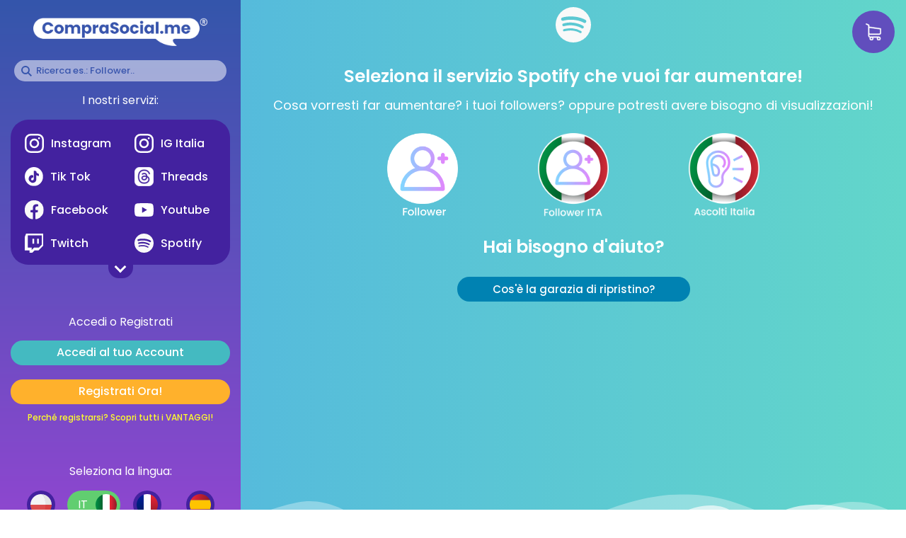

--- FILE ---
content_type: text/html; charset=UTF-8
request_url: https://comprasocial.me/spotify/
body_size: 13445
content:
<!doctype html>
<html lang="it-IT" prefix="og: https://ogp.me/ns#">
<head>
	<meta charset="UTF-8">
		<meta name="viewport" content="width=device-width, initial-scale=1, maximum-scale=1">
	<link rel="profile" href="http://gmpg.org/xfn/11">
	<script>
      if(typeof window.typebotWpUser === "undefined"){
      window.typebotWpUser = {
          "WP ID":"0",
          "WP Username":"",
          "WP Email":"",
          "WP First name":"",
          "WP Last name":""
        }
      }
      </script><link rel="alternate" href="https://comprasocial.me/spotify/" hreflang="it" />
<link rel="alternate" href="https://comprasocial.me/fr/spotify/" hreflang="fr" />
<link rel="alternate" href="https://comprasocial.me/es/spotify/" hreflang="es" />
<link rel="alternate" href="https://comprasocial.me/pl/spotify/" hreflang="pl" />

<!-- Google Tag Manager for WordPress by gtm4wp.com -->
<script data-cfasync="false" data-pagespeed-no-defer>
	var gtm4wp_datalayer_name = "dataLayer";
	var dataLayer = dataLayer || [];
</script>
<!-- End Google Tag Manager for WordPress by gtm4wp.com -->
<!-- Ottimizzazione per i motori di ricerca di Rank Math - https://rankmath.com/ -->
<title>Comprare ascolti plays, followers italiani spotify - CompraSocial.me</title>
<meta name="description" content="Comprare servizi Spotify per il tuo profilo di artista: Tanti servizi come followers italiani, plays ascolti italiani e followers internazionali!"/>
<meta name="robots" content="follow, index, max-snippet:-1, max-video-preview:-1, max-image-preview:large"/>
<link rel="canonical" href="https://comprasocial.me/spotify/" />
<meta property="og:locale" content="it_IT" />
<meta property="og:type" content="article" />
<meta property="og:title" content="Comprare ascolti plays, followers italiani spotify - CompraSocial.me" />
<meta property="og:description" content="Comprare servizi Spotify per il tuo profilo di artista: Tanti servizi come followers italiani, plays ascolti italiani e followers internazionali!" />
<meta property="og:url" content="https://comprasocial.me/spotify/" />
<meta property="og:site_name" content="CompraSocial.me" />
<meta property="og:updated_time" content="2022-03-23T10:41:57+01:00" />
<meta property="og:image" content="https://comprasocial.me/wp-content/uploads/2019/07/follower_cs3.png" />
<meta property="og:image:secure_url" content="https://comprasocial.me/wp-content/uploads/2019/07/follower_cs3.png" />
<meta property="og:image:width" content="334" />
<meta property="og:image:height" content="410" />
<meta property="og:image:alt" content="comprare servizi spotify" />
<meta property="og:image:type" content="image/png" />
<meta property="article:published_time" content="2020-06-16T15:04:31+02:00" />
<meta property="article:modified_time" content="2022-03-23T10:41:57+01:00" />
<meta name="twitter:card" content="summary_large_image" />
<meta name="twitter:title" content="Comprare ascolti plays, followers italiani spotify - CompraSocial.me" />
<meta name="twitter:description" content="Comprare servizi Spotify per il tuo profilo di artista: Tanti servizi come followers italiani, plays ascolti italiani e followers internazionali!" />
<meta name="twitter:image" content="https://comprasocial.me/wp-content/uploads/2019/07/follower_cs3.png" />
<meta name="twitter:label1" content="Tempo di lettura" />
<meta name="twitter:data1" content="Meno di un minuto" />
<script type="application/ld+json" class="rank-math-schema-pro">{"@context":"https://schema.org","@graph":[{"author":{"@type":"Person","name":"CompraSocial.me"},"dateModified":"2022-03-23T10:41:57+01:00","headline":"Comprare ascolti plays, followers italiani spotify - CompraSocial.me","description":"Comprare servizi Spotify per il tuo profilo di artista: Tanti servizi come followers italiani, plays ascolti italiani e followers internazionali!","@type":"BlogPosting","datePublished":"2020-06-16T15:04:31+02:00","name":"Comprare ascolti plays, followers italiani spotify - CompraSocial.me"},{"@type":["Person","Organization"],"@id":"https://comprasocial.me/#person","name":"CompraSocial.me"},{"@type":"WebSite","@id":"https://comprasocial.me/#website","url":"https://comprasocial.me","name":"CompraSocial.me","publisher":{"@id":"https://comprasocial.me/#person"},"inLanguage":"it-IT"},{"@type":"ImageObject","@id":"https://comprasocial.me/wp-content/uploads/2020/11/icon-spotify.svg","url":"https://comprasocial.me/wp-content/uploads/2020/11/icon-spotify.svg","width":"200","height":"200","inLanguage":"it-IT"},{"@type":"WebPage","@id":"https://comprasocial.me/spotify/#webpage","url":"https://comprasocial.me/spotify/","name":"Comprare ascolti plays, followers italiani spotify - CompraSocial.me","datePublished":"2020-06-16T15:04:31+02:00","dateModified":"2022-03-23T10:41:57+01:00","isPartOf":{"@id":"https://comprasocial.me/#website"},"primaryImageOfPage":{"@id":"https://comprasocial.me/wp-content/uploads/2020/11/icon-spotify.svg"},"inLanguage":"it-IT"},{"author":{"@type":"Person","name":"CompraSocial.me"},"dateModified":"2022-03-23T10:41:57+01:00","headline":"Comprare ascolti plays, followers italiani spotify - CompraSocial.me","description":"Comprare servizi Spotify per il tuo profilo di artista: Tanti servizi come followers italiani, plays ascolti italiani e followers internazionali!","@type":"BlogPosting","datePublished":"2020-06-16T15:04:31+02:00","name":"Comprare ascolti plays, followers italiani spotify - CompraSocial.me","mainEntityOfPage":{"@id":"https://comprasocial.me/spotify/#webpage"}},{"@type":"Service","name":"Comprare ascolti plays, followers italiani spotify - CompraSocial.me","description":"Comprare servizi Spotify per il tuo profilo di artista: Tanti servizi come followers italiani, plays ascolti italiani e followers internazionali!","serviceType":"Social Media Marketing","offers":{"@type":"Offer","price":"1.99","priceCurrency":"EUR","availability":"InStock"}}]}</script>
<!-- /Rank Math WordPress SEO plugin -->

<link rel="alternate" type="application/rss+xml" title="CompraSocial.me &raquo; Feed" href="https://comprasocial.me/feed/" />
<link rel="alternate" type="application/rss+xml" title="CompraSocial.me &raquo; Feed dei commenti" href="https://comprasocial.me/comments/feed/" />
<script type="text/javascript">
/* <![CDATA[ */
window._wpemojiSettings = {"baseUrl":"https:\/\/s.w.org\/images\/core\/emoji\/15.0.3\/72x72\/","ext":".png","svgUrl":"https:\/\/s.w.org\/images\/core\/emoji\/15.0.3\/svg\/","svgExt":".svg","source":{"concatemoji":"https:\/\/comprasocial.me\/wp-includes\/js\/wp-emoji-release.min.js?ver=6.6.4"}};
/*! This file is auto-generated */
!function(i,n){var o,s,e;function c(e){try{var t={supportTests:e,timestamp:(new Date).valueOf()};sessionStorage.setItem(o,JSON.stringify(t))}catch(e){}}function p(e,t,n){e.clearRect(0,0,e.canvas.width,e.canvas.height),e.fillText(t,0,0);var t=new Uint32Array(e.getImageData(0,0,e.canvas.width,e.canvas.height).data),r=(e.clearRect(0,0,e.canvas.width,e.canvas.height),e.fillText(n,0,0),new Uint32Array(e.getImageData(0,0,e.canvas.width,e.canvas.height).data));return t.every(function(e,t){return e===r[t]})}function u(e,t,n){switch(t){case"flag":return n(e,"\ud83c\udff3\ufe0f\u200d\u26a7\ufe0f","\ud83c\udff3\ufe0f\u200b\u26a7\ufe0f")?!1:!n(e,"\ud83c\uddfa\ud83c\uddf3","\ud83c\uddfa\u200b\ud83c\uddf3")&&!n(e,"\ud83c\udff4\udb40\udc67\udb40\udc62\udb40\udc65\udb40\udc6e\udb40\udc67\udb40\udc7f","\ud83c\udff4\u200b\udb40\udc67\u200b\udb40\udc62\u200b\udb40\udc65\u200b\udb40\udc6e\u200b\udb40\udc67\u200b\udb40\udc7f");case"emoji":return!n(e,"\ud83d\udc26\u200d\u2b1b","\ud83d\udc26\u200b\u2b1b")}return!1}function f(e,t,n){var r="undefined"!=typeof WorkerGlobalScope&&self instanceof WorkerGlobalScope?new OffscreenCanvas(300,150):i.createElement("canvas"),a=r.getContext("2d",{willReadFrequently:!0}),o=(a.textBaseline="top",a.font="600 32px Arial",{});return e.forEach(function(e){o[e]=t(a,e,n)}),o}function t(e){var t=i.createElement("script");t.src=e,t.defer=!0,i.head.appendChild(t)}"undefined"!=typeof Promise&&(o="wpEmojiSettingsSupports",s=["flag","emoji"],n.supports={everything:!0,everythingExceptFlag:!0},e=new Promise(function(e){i.addEventListener("DOMContentLoaded",e,{once:!0})}),new Promise(function(t){var n=function(){try{var e=JSON.parse(sessionStorage.getItem(o));if("object"==typeof e&&"number"==typeof e.timestamp&&(new Date).valueOf()<e.timestamp+604800&&"object"==typeof e.supportTests)return e.supportTests}catch(e){}return null}();if(!n){if("undefined"!=typeof Worker&&"undefined"!=typeof OffscreenCanvas&&"undefined"!=typeof URL&&URL.createObjectURL&&"undefined"!=typeof Blob)try{var e="postMessage("+f.toString()+"("+[JSON.stringify(s),u.toString(),p.toString()].join(",")+"));",r=new Blob([e],{type:"text/javascript"}),a=new Worker(URL.createObjectURL(r),{name:"wpTestEmojiSupports"});return void(a.onmessage=function(e){c(n=e.data),a.terminate(),t(n)})}catch(e){}c(n=f(s,u,p))}t(n)}).then(function(e){for(var t in e)n.supports[t]=e[t],n.supports.everything=n.supports.everything&&n.supports[t],"flag"!==t&&(n.supports.everythingExceptFlag=n.supports.everythingExceptFlag&&n.supports[t]);n.supports.everythingExceptFlag=n.supports.everythingExceptFlag&&!n.supports.flag,n.DOMReady=!1,n.readyCallback=function(){n.DOMReady=!0}}).then(function(){return e}).then(function(){var e;n.supports.everything||(n.readyCallback(),(e=n.source||{}).concatemoji?t(e.concatemoji):e.wpemoji&&e.twemoji&&(t(e.twemoji),t(e.wpemoji)))}))}((window,document),window._wpemojiSettings);
/* ]]> */
</script>
<style id='wp-emoji-styles-inline-css' type='text/css'>

	img.wp-smiley, img.emoji {
		display: inline !important;
		border: none !important;
		box-shadow: none !important;
		height: 1em !important;
		width: 1em !important;
		margin: 0 0.07em !important;
		vertical-align: -0.1em !important;
		background: none !important;
		padding: 0 !important;
	}
</style>
<style id='rank-math-toc-block-style-inline-css' type='text/css'>
.wp-block-rank-math-toc-block nav ol{counter-reset:item}.wp-block-rank-math-toc-block nav ol li{display:block}.wp-block-rank-math-toc-block nav ol li:before{content:counters(item, ".") ". ";counter-increment:item}

</style>
<style id='classic-theme-styles-inline-css' type='text/css'>
/*! This file is auto-generated */
.wp-block-button__link{color:#fff;background-color:#32373c;border-radius:9999px;box-shadow:none;text-decoration:none;padding:calc(.667em + 2px) calc(1.333em + 2px);font-size:1.125em}.wp-block-file__button{background:#32373c;color:#fff;text-decoration:none}
</style>
<style id='global-styles-inline-css' type='text/css'>
:root{--wp--preset--aspect-ratio--square: 1;--wp--preset--aspect-ratio--4-3: 4/3;--wp--preset--aspect-ratio--3-4: 3/4;--wp--preset--aspect-ratio--3-2: 3/2;--wp--preset--aspect-ratio--2-3: 2/3;--wp--preset--aspect-ratio--16-9: 16/9;--wp--preset--aspect-ratio--9-16: 9/16;--wp--preset--color--black: #000000;--wp--preset--color--cyan-bluish-gray: #abb8c3;--wp--preset--color--white: #ffffff;--wp--preset--color--pale-pink: #f78da7;--wp--preset--color--vivid-red: #cf2e2e;--wp--preset--color--luminous-vivid-orange: #ff6900;--wp--preset--color--luminous-vivid-amber: #fcb900;--wp--preset--color--light-green-cyan: #7bdcb5;--wp--preset--color--vivid-green-cyan: #00d084;--wp--preset--color--pale-cyan-blue: #8ed1fc;--wp--preset--color--vivid-cyan-blue: #0693e3;--wp--preset--color--vivid-purple: #9b51e0;--wp--preset--gradient--vivid-cyan-blue-to-vivid-purple: linear-gradient(135deg,rgba(6,147,227,1) 0%,rgb(155,81,224) 100%);--wp--preset--gradient--light-green-cyan-to-vivid-green-cyan: linear-gradient(135deg,rgb(122,220,180) 0%,rgb(0,208,130) 100%);--wp--preset--gradient--luminous-vivid-amber-to-luminous-vivid-orange: linear-gradient(135deg,rgba(252,185,0,1) 0%,rgba(255,105,0,1) 100%);--wp--preset--gradient--luminous-vivid-orange-to-vivid-red: linear-gradient(135deg,rgba(255,105,0,1) 0%,rgb(207,46,46) 100%);--wp--preset--gradient--very-light-gray-to-cyan-bluish-gray: linear-gradient(135deg,rgb(238,238,238) 0%,rgb(169,184,195) 100%);--wp--preset--gradient--cool-to-warm-spectrum: linear-gradient(135deg,rgb(74,234,220) 0%,rgb(151,120,209) 20%,rgb(207,42,186) 40%,rgb(238,44,130) 60%,rgb(251,105,98) 80%,rgb(254,248,76) 100%);--wp--preset--gradient--blush-light-purple: linear-gradient(135deg,rgb(255,206,236) 0%,rgb(152,150,240) 100%);--wp--preset--gradient--blush-bordeaux: linear-gradient(135deg,rgb(254,205,165) 0%,rgb(254,45,45) 50%,rgb(107,0,62) 100%);--wp--preset--gradient--luminous-dusk: linear-gradient(135deg,rgb(255,203,112) 0%,rgb(199,81,192) 50%,rgb(65,88,208) 100%);--wp--preset--gradient--pale-ocean: linear-gradient(135deg,rgb(255,245,203) 0%,rgb(182,227,212) 50%,rgb(51,167,181) 100%);--wp--preset--gradient--electric-grass: linear-gradient(135deg,rgb(202,248,128) 0%,rgb(113,206,126) 100%);--wp--preset--gradient--midnight: linear-gradient(135deg,rgb(2,3,129) 0%,rgb(40,116,252) 100%);--wp--preset--font-size--small: 13px;--wp--preset--font-size--medium: 20px;--wp--preset--font-size--large: 36px;--wp--preset--font-size--x-large: 42px;--wp--preset--font-family--inter: "Inter", sans-serif;--wp--preset--font-family--cardo: Cardo;--wp--preset--spacing--20: 0.44rem;--wp--preset--spacing--30: 0.67rem;--wp--preset--spacing--40: 1rem;--wp--preset--spacing--50: 1.5rem;--wp--preset--spacing--60: 2.25rem;--wp--preset--spacing--70: 3.38rem;--wp--preset--spacing--80: 5.06rem;--wp--preset--shadow--natural: 6px 6px 9px rgba(0, 0, 0, 0.2);--wp--preset--shadow--deep: 12px 12px 50px rgba(0, 0, 0, 0.4);--wp--preset--shadow--sharp: 6px 6px 0px rgba(0, 0, 0, 0.2);--wp--preset--shadow--outlined: 6px 6px 0px -3px rgba(255, 255, 255, 1), 6px 6px rgba(0, 0, 0, 1);--wp--preset--shadow--crisp: 6px 6px 0px rgba(0, 0, 0, 1);}:where(.is-layout-flex){gap: 0.5em;}:where(.is-layout-grid){gap: 0.5em;}body .is-layout-flex{display: flex;}.is-layout-flex{flex-wrap: wrap;align-items: center;}.is-layout-flex > :is(*, div){margin: 0;}body .is-layout-grid{display: grid;}.is-layout-grid > :is(*, div){margin: 0;}:where(.wp-block-columns.is-layout-flex){gap: 2em;}:where(.wp-block-columns.is-layout-grid){gap: 2em;}:where(.wp-block-post-template.is-layout-flex){gap: 1.25em;}:where(.wp-block-post-template.is-layout-grid){gap: 1.25em;}.has-black-color{color: var(--wp--preset--color--black) !important;}.has-cyan-bluish-gray-color{color: var(--wp--preset--color--cyan-bluish-gray) !important;}.has-white-color{color: var(--wp--preset--color--white) !important;}.has-pale-pink-color{color: var(--wp--preset--color--pale-pink) !important;}.has-vivid-red-color{color: var(--wp--preset--color--vivid-red) !important;}.has-luminous-vivid-orange-color{color: var(--wp--preset--color--luminous-vivid-orange) !important;}.has-luminous-vivid-amber-color{color: var(--wp--preset--color--luminous-vivid-amber) !important;}.has-light-green-cyan-color{color: var(--wp--preset--color--light-green-cyan) !important;}.has-vivid-green-cyan-color{color: var(--wp--preset--color--vivid-green-cyan) !important;}.has-pale-cyan-blue-color{color: var(--wp--preset--color--pale-cyan-blue) !important;}.has-vivid-cyan-blue-color{color: var(--wp--preset--color--vivid-cyan-blue) !important;}.has-vivid-purple-color{color: var(--wp--preset--color--vivid-purple) !important;}.has-black-background-color{background-color: var(--wp--preset--color--black) !important;}.has-cyan-bluish-gray-background-color{background-color: var(--wp--preset--color--cyan-bluish-gray) !important;}.has-white-background-color{background-color: var(--wp--preset--color--white) !important;}.has-pale-pink-background-color{background-color: var(--wp--preset--color--pale-pink) !important;}.has-vivid-red-background-color{background-color: var(--wp--preset--color--vivid-red) !important;}.has-luminous-vivid-orange-background-color{background-color: var(--wp--preset--color--luminous-vivid-orange) !important;}.has-luminous-vivid-amber-background-color{background-color: var(--wp--preset--color--luminous-vivid-amber) !important;}.has-light-green-cyan-background-color{background-color: var(--wp--preset--color--light-green-cyan) !important;}.has-vivid-green-cyan-background-color{background-color: var(--wp--preset--color--vivid-green-cyan) !important;}.has-pale-cyan-blue-background-color{background-color: var(--wp--preset--color--pale-cyan-blue) !important;}.has-vivid-cyan-blue-background-color{background-color: var(--wp--preset--color--vivid-cyan-blue) !important;}.has-vivid-purple-background-color{background-color: var(--wp--preset--color--vivid-purple) !important;}.has-black-border-color{border-color: var(--wp--preset--color--black) !important;}.has-cyan-bluish-gray-border-color{border-color: var(--wp--preset--color--cyan-bluish-gray) !important;}.has-white-border-color{border-color: var(--wp--preset--color--white) !important;}.has-pale-pink-border-color{border-color: var(--wp--preset--color--pale-pink) !important;}.has-vivid-red-border-color{border-color: var(--wp--preset--color--vivid-red) !important;}.has-luminous-vivid-orange-border-color{border-color: var(--wp--preset--color--luminous-vivid-orange) !important;}.has-luminous-vivid-amber-border-color{border-color: var(--wp--preset--color--luminous-vivid-amber) !important;}.has-light-green-cyan-border-color{border-color: var(--wp--preset--color--light-green-cyan) !important;}.has-vivid-green-cyan-border-color{border-color: var(--wp--preset--color--vivid-green-cyan) !important;}.has-pale-cyan-blue-border-color{border-color: var(--wp--preset--color--pale-cyan-blue) !important;}.has-vivid-cyan-blue-border-color{border-color: var(--wp--preset--color--vivid-cyan-blue) !important;}.has-vivid-purple-border-color{border-color: var(--wp--preset--color--vivid-purple) !important;}.has-vivid-cyan-blue-to-vivid-purple-gradient-background{background: var(--wp--preset--gradient--vivid-cyan-blue-to-vivid-purple) !important;}.has-light-green-cyan-to-vivid-green-cyan-gradient-background{background: var(--wp--preset--gradient--light-green-cyan-to-vivid-green-cyan) !important;}.has-luminous-vivid-amber-to-luminous-vivid-orange-gradient-background{background: var(--wp--preset--gradient--luminous-vivid-amber-to-luminous-vivid-orange) !important;}.has-luminous-vivid-orange-to-vivid-red-gradient-background{background: var(--wp--preset--gradient--luminous-vivid-orange-to-vivid-red) !important;}.has-very-light-gray-to-cyan-bluish-gray-gradient-background{background: var(--wp--preset--gradient--very-light-gray-to-cyan-bluish-gray) !important;}.has-cool-to-warm-spectrum-gradient-background{background: var(--wp--preset--gradient--cool-to-warm-spectrum) !important;}.has-blush-light-purple-gradient-background{background: var(--wp--preset--gradient--blush-light-purple) !important;}.has-blush-bordeaux-gradient-background{background: var(--wp--preset--gradient--blush-bordeaux) !important;}.has-luminous-dusk-gradient-background{background: var(--wp--preset--gradient--luminous-dusk) !important;}.has-pale-ocean-gradient-background{background: var(--wp--preset--gradient--pale-ocean) !important;}.has-electric-grass-gradient-background{background: var(--wp--preset--gradient--electric-grass) !important;}.has-midnight-gradient-background{background: var(--wp--preset--gradient--midnight) !important;}.has-small-font-size{font-size: var(--wp--preset--font-size--small) !important;}.has-medium-font-size{font-size: var(--wp--preset--font-size--medium) !important;}.has-large-font-size{font-size: var(--wp--preset--font-size--large) !important;}.has-x-large-font-size{font-size: var(--wp--preset--font-size--x-large) !important;}
:where(.wp-block-post-template.is-layout-flex){gap: 1.25em;}:where(.wp-block-post-template.is-layout-grid){gap: 1.25em;}
:where(.wp-block-columns.is-layout-flex){gap: 2em;}:where(.wp-block-columns.is-layout-grid){gap: 2em;}
:root :where(.wp-block-pullquote){font-size: 1.5em;line-height: 1.6;}
</style>
<link rel='stylesheet' id='som_lost_password_style-css' href='https://comprasocial.me/wp-content/plugins/frontend-reset-password/assets/css/password-lost.css?ver=6.6.4' type='text/css' media='all' />
<link rel='stylesheet' id='uap_public_style-css' href='https://comprasocial.me/wp-content/plugins/indeed-affiliate-pro/assets/css/main_public.min.css?ver=6.6.4' type='text/css' media='all' />
<link rel='stylesheet' id='uap_templates-css' href='https://comprasocial.me/wp-content/plugins/indeed-affiliate-pro/assets/css/templates.min.css?ver=6.6.4' type='text/css' media='all' />
<link rel='stylesheet' id='woocommerce-layout-css' href='https://comprasocial.me/wp-content/plugins/woocommerce/assets/css/woocommerce-layout.css?ver=9.1.5' type='text/css' media='all' />
<link rel='stylesheet' id='woocommerce-smallscreen-css' href='https://comprasocial.me/wp-content/plugins/woocommerce/assets/css/woocommerce-smallscreen.css?ver=9.1.5' type='text/css' media='only screen and (max-width: 768px)' />
<link rel='stylesheet' id='woocommerce-general-css' href='https://comprasocial.me/wp-content/plugins/woocommerce/assets/css/woocommerce.css?ver=9.1.5' type='text/css' media='all' />
<style id='woocommerce-inline-inline-css' type='text/css'>
.woocommerce form .form-row .required { visibility: visible; }
</style>
<link rel='stylesheet' id='parent-theme-css' href='https://comprasocial.me/wp-content/themes/hello-elementor/style.css?ver=1.1.2' type='text/css' media='all' />
<link rel='stylesheet' id='child-style-css' href='https://comprasocial.me/wp-content/themes/cs-theme/style.css?ver=1.1.4' type='text/css' media='all' />
<link rel='stylesheet' id='hello-elementor-css' href='https://comprasocial.me/wp-content/themes/hello-elementor/style.min.css?ver=2.2.0' type='text/css' media='all' />
<link rel='stylesheet' id='hello-elementor-theme-style-css' href='https://comprasocial.me/wp-content/themes/hello-elementor/theme.min.css?ver=2.2.0' type='text/css' media='all' />
<link rel='stylesheet' id='mycred-front-css' href='https://comprasocial.me/wp-content/plugins/mycred/assets/css/mycred-front.css?ver=2.0.2' type='text/css' media='all' />
<link rel='stylesheet' id='elementor-icons-css' href='https://comprasocial.me/wp-content/plugins/elementor/assets/lib/eicons/css/elementor-icons.min.css?ver=5.30.0' type='text/css' media='all' />
<link rel='stylesheet' id='elementor-frontend-css' href='https://comprasocial.me/wp-content/plugins/elementor/assets/css/frontend.min.css?ver=3.23.4' type='text/css' media='all' />
<link rel='stylesheet' id='swiper-css' href='https://comprasocial.me/wp-content/plugins/elementor/assets/lib/swiper/v8/css/swiper.min.css?ver=8.4.5' type='text/css' media='all' />
<link rel='stylesheet' id='elementor-post-10036-css' href='https://comprasocial.me/wp-content/uploads/elementor/css/post-10036.css?ver=1723468136' type='text/css' media='all' />
<link rel='stylesheet' id='ElementorFAQSchema-css' href='https://comprasocial.me/wp-content/plugins/faq-schema-for-elementor/assets/css/elementor-faq-schema.css?ver=6.6.4' type='text/css' media='all' />
<link rel='stylesheet' id='elementor-pro-css' href='https://comprasocial.me/wp-content/plugins/elementor-pro/assets/css/frontend.min.css?ver=3.23.3' type='text/css' media='all' />
<link rel='stylesheet' id='elementor-global-css' href='https://comprasocial.me/wp-content/uploads/elementor/css/global.css?ver=1723468136' type='text/css' media='all' />
<link rel='stylesheet' id='elementor-post-17117-css' href='https://comprasocial.me/wp-content/uploads/elementor/css/post-17117.css?ver=1723510277' type='text/css' media='all' />
<link rel='stylesheet' id='google-fonts-1-css' href='https://fonts.googleapis.com/css?family=Poppins%3A100%2C100italic%2C200%2C200italic%2C300%2C300italic%2C400%2C400italic%2C500%2C500italic%2C600%2C600italic%2C700%2C700italic%2C800%2C800italic%2C900%2C900italic&#038;display=auto&#038;ver=6.6.4' type='text/css' media='all' />
<link rel="preconnect" href="https://fonts.gstatic.com/" crossorigin><script type="text/javascript" src="https://comprasocial.me/wp-includes/js/jquery/jquery.min.js?ver=3.7.1" id="jquery-core-js"></script>
<script type="text/javascript" src="https://comprasocial.me/wp-includes/js/jquery/jquery-migrate.min.js?ver=3.4.1" id="jquery-migrate-js"></script>
<script type="text/javascript" id="uap-public-functions-js-extra">
/* <![CDATA[ */
var ajax_url = "https:\/\/comprasocial.me\/wp-admin\/admin-ajax.php";
/* ]]> */
</script>
<script type="text/javascript" src="https://comprasocial.me/wp-content/plugins/indeed-affiliate-pro/assets/js/public-functions.min.js?ver=1.1" id="uap-public-functions-js"></script>
<script type="text/javascript" src="https://comprasocial.me/wp-content/plugins/woocommerce/assets/js/jquery-blockui/jquery.blockUI.min.js?ver=2.7.0-wc.9.1.5" id="jquery-blockui-js" defer="defer" data-wp-strategy="defer"></script>
<script type="text/javascript" id="wc-add-to-cart-js-extra">
/* <![CDATA[ */
var wc_add_to_cart_params = {"ajax_url":"\/wp-admin\/admin-ajax.php","wc_ajax_url":"\/?wc-ajax=%%endpoint%%","i18n_view_cart":"Visualizza carrello","cart_url":"https:\/\/comprasocial.me\/checkout\/","is_cart":"","cart_redirect_after_add":"yes"};
/* ]]> */
</script>
<script type="text/javascript" src="https://comprasocial.me/wp-content/plugins/woocommerce/assets/js/frontend/add-to-cart.min.js?ver=9.1.5" id="wc-add-to-cart-js" defer="defer" data-wp-strategy="defer"></script>
<script type="text/javascript" src="https://comprasocial.me/wp-content/plugins/woocommerce/assets/js/js-cookie/js.cookie.min.js?ver=2.1.4-wc.9.1.5" id="js-cookie-js" defer="defer" data-wp-strategy="defer"></script>
<script type="text/javascript" id="woocommerce-js-extra">
/* <![CDATA[ */
var woocommerce_params = {"ajax_url":"\/wp-admin\/admin-ajax.php","wc_ajax_url":"\/?wc-ajax=%%endpoint%%"};
/* ]]> */
</script>
<script type="text/javascript" src="https://comprasocial.me/wp-content/plugins/woocommerce/assets/js/frontend/woocommerce.min.js?ver=9.1.5" id="woocommerce-js" defer="defer" data-wp-strategy="defer"></script>
<script>
window.wc_ga_pro = {};

window.wc_ga_pro.ajax_url = 'https://comprasocial.me/wp-admin/admin-ajax.php';

window.wc_ga_pro.available_gateways = [];

// interpolate json by replacing placeholders with variables
window.wc_ga_pro.interpolate_json = function( object, variables ) {

	if ( ! variables ) {
		return object;
	}

	var j = JSON.stringify( object );

	for ( var k in variables ) {
		j = j.split( '{$' + k + '}' ).join( variables[ k ] );
	}

	return JSON.parse( j );
};

// return the title for a payment gateway
window.wc_ga_pro.get_payment_method_title = function( payment_method ) {
	return window.wc_ga_pro.available_gateways[ payment_method ] || payment_method;
};

// check if an email is valid
window.wc_ga_pro.is_valid_email = function( email ) {
  return /[^\s@]+@[^\s@]+\.[^\s@]+/.test( email );
};

</script>
<!-- Start WooCommerce Google Analytics Pro -->
		<script>
	(function(i,s,o,g,r,a,m){i['GoogleAnalyticsObject']=r;i[r]=i[r]||function(){
	(i[r].q=i[r].q||[]).push(arguments)},i[r].l=1*new Date();a=s.createElement(o),
	m=s.getElementsByTagName(o)[0];a.async=1;a.src=g;m.parentNode.insertBefore(a,m)
	})(window,document,'script','https://www.google-analytics.com/analytics.js','ga');
		ga( 'create', 'UA-122671268-1', {"cookieDomain":"auto"} );
	ga( 'set', 'forceSSL', true );
	ga( 'set', 'anonymizeIp', true );
	ga( 'require', 'linkid' );
	ga( 'require', 'ec' );

	
	jQuery( document ).trigger( 'wc_google_analytics_pro_loaded' );
</script>
		<!-- end WooCommerce Google Analytics Pro -->
		<link rel="https://api.w.org/" href="https://comprasocial.me/wp-json/" /><link rel="alternate" title="JSON" type="application/json" href="https://comprasocial.me/wp-json/wp/v2/pages/17117" /><link rel="EditURI" type="application/rsd+xml" title="RSD" href="https://comprasocial.me/xmlrpc.php?rsd" />
<meta name="generator" content="WordPress 6.6.4" />
<link rel='shortlink' href='https://comprasocial.me/?p=17117' />
<link rel="alternate" title="oEmbed (JSON)" type="application/json+oembed" href="https://comprasocial.me/wp-json/oembed/1.0/embed?url=https%3A%2F%2Fcomprasocial.me%2Fspotify%2F" />
<link rel="alternate" title="oEmbed (XML)" type="text/xml+oembed" href="https://comprasocial.me/wp-json/oembed/1.0/embed?url=https%3A%2F%2Fcomprasocial.me%2Fspotify%2F&#038;format=xml" />
		<script>
		var currentLanguage = "it_IT";
		</script>
			<script>
		var currentUserIP = "3.21.205.203";
		</script>
	<style>
.som-password-error-message,
.som-password-sent-message {
	background-color: #2679ce;
	border-color: #2679ce;
}
</style>
<meta name='uap-token' content='a48b7fc548'><script>
      if(typeof window.typebotWpUser === "undefined"){
      window.typebotWpUser = {
          "WP ID":"0",
          "WP Username":"",
          "WP Email":"",
          "WP First name":"",
          "WP Last name":""
        }
      }
      </script>	<script async src="https://www.googletagmanager.com/gtag/js?id=UA-122671268-1"></script>
	<script>
	  window.dataLayer = window.dataLayer || [];
	  function gtag(){dataLayer.push(arguments);}
	  gtag('js', new Date());
	  gtag('config', 'UA-122671268-1');
	</script>
	
<!-- Google Tag Manager for WordPress by gtm4wp.com -->
<!-- GTM Container placement set to automatic -->
<script data-cfasync="false" data-pagespeed-no-defer type="text/javascript">
	var dataLayer_content = {"pagePostType":"page","pagePostType2":"single-page","pagePostAuthor":"mattyeo"};
	dataLayer.push( dataLayer_content );
</script>
<script data-cfasync="false">
(function(w,d,s,l,i){w[l]=w[l]||[];w[l].push({'gtm.start':
new Date().getTime(),event:'gtm.js'});var f=d.getElementsByTagName(s)[0],
j=d.createElement(s),dl=l!='dataLayer'?'&l='+l:'';j.async=true;j.src=
'//www.googletagmanager.com/gtm.js?id='+i+dl;f.parentNode.insertBefore(j,f);
})(window,document,'script','dataLayer','GTM-MQVGSF2');
</script>
<!-- End Google Tag Manager for WordPress by gtm4wp.com --><meta name="google" content="notranslate" />	<noscript><style>.woocommerce-product-gallery{ opacity: 1 !important; }</style></noscript>
	<meta name="generator" content="Elementor 3.23.4; features: additional_custom_breakpoints, e_lazyload; settings: css_print_method-external, google_font-enabled, font_display-auto">
			<style>
				.e-con.e-parent:nth-of-type(n+4):not(.e-lazyloaded):not(.e-no-lazyload),
				.e-con.e-parent:nth-of-type(n+4):not(.e-lazyloaded):not(.e-no-lazyload) * {
					background-image: none !important;
				}
				@media screen and (max-height: 1024px) {
					.e-con.e-parent:nth-of-type(n+3):not(.e-lazyloaded):not(.e-no-lazyload),
					.e-con.e-parent:nth-of-type(n+3):not(.e-lazyloaded):not(.e-no-lazyload) * {
						background-image: none !important;
					}
				}
				@media screen and (max-height: 640px) {
					.e-con.e-parent:nth-of-type(n+2):not(.e-lazyloaded):not(.e-no-lazyload),
					.e-con.e-parent:nth-of-type(n+2):not(.e-lazyloaded):not(.e-no-lazyload) * {
						background-image: none !important;
					}
				}
			</style>
			<style id='wp-fonts-local' type='text/css'>
@font-face{font-family:Inter;font-style:normal;font-weight:300 900;font-display:fallback;src:url('https://comprasocial.me/wp-content/plugins/woocommerce/assets/fonts/Inter-VariableFont_slnt,wght.woff2') format('woff2');font-stretch:normal;}
@font-face{font-family:Cardo;font-style:normal;font-weight:400;font-display:fallback;src:url('https://comprasocial.me/wp-content/plugins/woocommerce/assets/fonts/cardo_normal_400.woff2') format('woff2');}
</style>
<link rel="icon" href="https://comprasocial.me/wp-content/uploads/2022/05/icon_cs3_brutta-32x32.png" sizes="32x32" />
<link rel="icon" href="https://comprasocial.me/wp-content/uploads/2022/05/icon_cs3_brutta.png" sizes="192x192" />
<link rel="apple-touch-icon" href="https://comprasocial.me/wp-content/uploads/2022/05/icon_cs3_brutta.png" />
<meta name="msapplication-TileImage" content="https://comprasocial.me/wp-content/uploads/2022/05/icon_cs3_brutta.png" />
</head>
<body class="page-template page-template-elementor_header_footer page page-id-17117 page-parent theme-hello-elementor woocommerce-no-js elementor-default elementor-template-full-width elementor-kit-10036 elementor-page elementor-page-17117">


<!-- GTM Container placement set to automatic -->
<!-- Google Tag Manager (noscript) -->
				<noscript><iframe src="https://www.googletagmanager.com/ns.html?id=GTM-MQVGSF2" height="0" width="0" style="display:none;visibility:hidden" aria-hidden="true"></iframe></noscript>
<!-- End Google Tag Manager (noscript) --><div id="cs-cart"></div>
<header class="cs-header" role="banner">
    <div class="cs-header__cell cs-header__menuToggle">
        <div class="cs-header__menuIconWrapper">
            <img src="https://comprasocial.me/wp-content/themes/cs-theme/assets/images/menu-open.svg" alt="">
        </div>
    </div>
    <div class="cs-header__cell cs-header__logo">
        <a href="https://comprasocial.me">
            <img class="cs-header__logoImage" src="https://comprasocial.me/wp-content/themes/cs-theme/assets/images/logo.png" alt="">
        </a>
    </div>
    <div class="cs-header__cell cs-header__cart">
    </div> 
    
    <div class="cs-header__content">
        <div class="cs-header__contentMobileHeader">
            <div class="cs-header__closeIconWrapper">
                <img class="cs-header__closeIcon" src="https://comprasocial.me/wp-content/themes/cs-theme/assets/images/icon-close.svg" alt="">
            </div>
            <a href="https://comprasocial.me">
                <img  class="cs-header__logoImage" src="https://comprasocial.me/wp-content/themes/cs-theme/assets/images/logo.png" alt="">
            </a>
        </div>
        <div class="cs-header__searchContainer">
            <div class="cs-header__search">
                <img class="cs-header__searchIcon" src="https://comprasocial.me/wp-content/themes/cs-theme/assets/images/icon-search.svg" alt="">
                <input class="cs-header__searchInput" type="text" placeholder="Ricerca es.: Follower..">
            </div>
            <span class="cs-header__searchCancelButton">Annulla</span>
        </div>
        <div id="cs-header__resultsContainer"></div>


        <div class="cs-header__serviceUserArea">
            <div class="cs-header__servicesContainer">
                I nostri servizi:                <div class="cs-header__services">
                    
                </div>
<div class="cs-header__servicesToggle"><span class="cs-header__servicesToggleInner"></span></div>                <div class="cs-header__userArea">
                                            <div class="cs-header_userAreaNotLogged">
                            <div>Accedi o Registrati</div>
                            <a href="/accedi-a-comprasocial-me" class="cs-header__button cs-header__buttonLogin">
                                Accedi al tuo Account                            </a>
                            <a href="/registrati-a-comprasocial-me" class="cs-header__button cs-header__buttonRegister">
                                Registrati Ora!                            </a>
                            <a href="/perche-registrarsi-su-comprasocial-me" class="cs-header__registerCTA"> Perché registrarsi? Scopri tutti i VANTAGGI!</a>
                        </div>
                                        <div class="cs-header__languageSelectorCTA">
                        Seleziona la lingua:                    </div>
                    <div class="cs-header__languageSelectorContainer ">
                        <a href="https://comprasocial.me/pl/spotify/" 
                            class="cs-header__languageSelectorBox ">
                            <span class="cs-header__languageCode"></span>
                            <img src="https://comprasocial.me/wp-content/themes/cs-theme/assets/images/pl-icon.svg" alt="icona lingua polacca" >
                        </a>
 			<a href="https://comprasocial.me/spotify/"
                            class="cs-header__languageSelectorBox cs-header__languageSelectorBox--active">
                            <span class="cs-header__languageCode">it</span>
                            <img src="https://comprasocial.me/wp-content/themes/cs-theme/assets/images/it-icon.svg" alt="icona lingua italiana" >
                        </a>
                        <a href="https://comprasocial.me/fr/spotify/"
                            class="cs-header__languageSelectorBox ">
                            <span class="cs-header__languageCode"></span>
                            <img src="https://comprasocial.me/wp-content/themes/cs-theme/assets/images/fr-icon.svg" alt="icona lingua francese">
                        </a>
                        <a href="https://comprasocial.me/es/spotify/"
                            class="cs-header__languageSelectorBox ">
                            <span class="cs-header__languageCode"></span>
                            <img src="https://comprasocial.me/wp-content/themes/cs-theme/assets/images/es-icon.svg" alt="icona lingua spagnola">
                        </a>
                    </div>
                    <a href="/contatti" class="cs-header__helpCTA">
                        Hai bisogno di aiuto? Clicca qui!                    </a>

                </div>
            </div>
        </div>
</header>
		<div data-elementor-type="wp-page" data-elementor-id="17117" class="elementor elementor-17117" data-elementor-post-type="page">
						<section class="elementor-section elementor-top-section elementor-element elementor-element-7b1088b elementor-section-boxed elementor-section-height-default elementor-section-height-default" data-id="7b1088b" data-element_type="section" data-settings="{&quot;background_background&quot;:&quot;classic&quot;,&quot;shape_divider_bottom&quot;:&quot;mountains&quot;}">
					<div class="elementor-shape elementor-shape-bottom" data-negative="false">
			<svg xmlns="http://www.w3.org/2000/svg" viewBox="0 0 1000 100" preserveAspectRatio="none">
	<path class="elementor-shape-fill" opacity="0.33" d="M473,67.3c-203.9,88.3-263.1-34-320.3,0C66,119.1,0,59.7,0,59.7V0h1000v59.7 c0,0-62.1,26.1-94.9,29.3c-32.8,3.3-62.8-12.3-75.8-22.1C806,49.6,745.3,8.7,694.9,4.7S492.4,59,473,67.3z"/>
	<path class="elementor-shape-fill" opacity="0.66" d="M734,67.3c-45.5,0-77.2-23.2-129.1-39.1c-28.6-8.7-150.3-10.1-254,39.1 s-91.7-34.4-149.2,0C115.7,118.3,0,39.8,0,39.8V0h1000v36.5c0,0-28.2-18.5-92.1-18.5C810.2,18.1,775.7,67.3,734,67.3z"/>
	<path class="elementor-shape-fill" d="M766.1,28.9c-200-57.5-266,65.5-395.1,19.5C242,1.8,242,5.4,184.8,20.6C128,35.8,132.3,44.9,89.9,52.5C28.6,63.7,0,0,0,0 h1000c0,0-9.9,40.9-83.6,48.1S829.6,47,766.1,28.9z"/>
</svg>		</div>
					<div class="elementor-container elementor-column-gap-default">
					<div class="elementor-column elementor-col-100 elementor-top-column elementor-element elementor-element-94c5476" data-id="94c5476" data-element_type="column">
			<div class="elementor-widget-wrap elementor-element-populated">
						<div class="elementor-element elementor-element-a3da129 elementor-widget elementor-widget-image" data-id="a3da129" data-element_type="widget" data-widget_type="image.default">
				<div class="elementor-widget-container">
													<img decoding="async" width="1" height="1" src="https://comprasocial.me/wp-content/uploads/2020/11/icon-spotify.svg" class="attachment-large size-large wp-image-26475" alt="" />													</div>
				</div>
				<div class="elementor-element elementor-element-e0c3cda elementor-widget elementor-widget-heading" data-id="e0c3cda" data-element_type="widget" data-widget_type="heading.default">
				<div class="elementor-widget-container">
			<h1 class="elementor-heading-title elementor-size-default">Seleziona il servizio Spotify che vuoi far aumentare!</h1>		</div>
				</div>
				<div class="elementor-element elementor-element-0af14e9 elementor-widget elementor-widget-heading" data-id="0af14e9" data-element_type="widget" data-widget_type="heading.default">
				<div class="elementor-widget-container">
			<h2 class="elementor-heading-title elementor-size-default">Cosa vorresti far aumentare? i tuoi followers? oppure potresti avere bisogno di visualizzazioni!</h2>		</div>
				</div>
				<section class="elementor-section elementor-inner-section elementor-element elementor-element-1647e5f elementor-section-boxed elementor-section-height-default elementor-section-height-default" data-id="1647e5f" data-element_type="section">
						<div class="elementor-container elementor-column-gap-default">
					<div class="elementor-column elementor-col-33 elementor-inner-column elementor-element elementor-element-813e773" data-id="813e773" data-element_type="column">
			<div class="elementor-widget-wrap elementor-element-populated">
						<div class="elementor-element elementor-element-48a4c1b elementor-widget elementor-widget-image" data-id="48a4c1b" data-element_type="widget" data-widget_type="image.default">
				<div class="elementor-widget-container">
														<a href="/spotify/comprare-follower-spotify">
							<img fetchpriority="high" decoding="async" width="334" height="410" src="https://comprasocial.me/wp-content/uploads/2019/07/follower_cs3.png" class="attachment-large size-large wp-image-202" alt="" srcset="https://comprasocial.me/wp-content/uploads/2019/07/follower_cs3.png 334w, https://comprasocial.me/wp-content/uploads/2019/07/follower_cs3-244x300.png 244w" sizes="(max-width: 334px) 100vw, 334px" />								</a>
													</div>
				</div>
					</div>
		</div>
				<div class="elementor-column elementor-col-33 elementor-inner-column elementor-element elementor-element-f5e0167" data-id="f5e0167" data-element_type="column">
			<div class="elementor-widget-wrap elementor-element-populated">
						<div class="elementor-element elementor-element-196e014 elementor-widget elementor-widget-image" data-id="196e014" data-element_type="widget" data-widget_type="image.default">
				<div class="elementor-widget-container">
														<a href="/spotify/comprare-follower-italiani-spotify">
							<img decoding="async" width="250" height="308" src="https://comprasocial.me/wp-content/uploads/2020/06/icon_followes_it_cs3.png" class="attachment-large size-large wp-image-17167" alt="" srcset="https://comprasocial.me/wp-content/uploads/2020/06/icon_followes_it_cs3.png 250w, https://comprasocial.me/wp-content/uploads/2020/06/icon_followes_it_cs3-244x300.png 244w" sizes="(max-width: 250px) 100vw, 250px" />								</a>
													</div>
				</div>
					</div>
		</div>
				<div class="elementor-column elementor-col-33 elementor-inner-column elementor-element elementor-element-6006f11" data-id="6006f11" data-element_type="column">
			<div class="elementor-widget-wrap elementor-element-populated">
						<div class="elementor-element elementor-element-8e6835e elementor-widget elementor-widget-image" data-id="8e6835e" data-element_type="widget" data-widget_type="image.default">
				<div class="elementor-widget-container">
														<a href="/spotify/comprare-plays-ascolti-italiani-spotify">
							<img loading="lazy" decoding="async" width="250" height="306" src="https://comprasocial.me/wp-content/uploads/2020/06/icon_ascolti_ita_cs3.png" class="attachment-large size-large wp-image-17168" alt="" srcset="https://comprasocial.me/wp-content/uploads/2020/06/icon_ascolti_ita_cs3.png 250w, https://comprasocial.me/wp-content/uploads/2020/06/icon_ascolti_ita_cs3-245x300.png 245w" sizes="(max-width: 250px) 100vw, 250px" />								</a>
													</div>
				</div>
					</div>
		</div>
					</div>
		</section>
				<div class="elementor-element elementor-element-86fea4d elementor-widget elementor-widget-heading" data-id="86fea4d" data-element_type="widget" data-widget_type="heading.default">
				<div class="elementor-widget-container">
			<h2 class="elementor-heading-title elementor-size-default">Hai bisogno d'aiuto?</h2>		</div>
				</div>
				<section class="elementor-section elementor-inner-section elementor-element elementor-element-451dba9 elementor-section-boxed elementor-section-height-default elementor-section-height-default" data-id="451dba9" data-element_type="section">
						<div class="elementor-container elementor-column-gap-default">
					<div class="elementor-column elementor-col-100 elementor-inner-column elementor-element elementor-element-98f4dab" data-id="98f4dab" data-element_type="column">
			<div class="elementor-widget-wrap elementor-element-populated">
						<div class="elementor-element elementor-element-9030609 elementor-mobile-align-center elementor-align-center elementor-widget elementor-widget-button" data-id="9030609" data-element_type="widget" data-widget_type="button.default">
				<div class="elementor-widget-container">
					<div class="elementor-button-wrapper">
			<a class="elementor-button elementor-button-link elementor-size-sm" href="/garanzia-di-ripristino/">
						<span class="elementor-button-content-wrapper">
									<span class="elementor-button-text">Cos'è la garazia di ripristino?</span>
					</span>
					</a>
		</div>
				</div>
				</div>
					</div>
		</div>
					</div>
		</section>
				<div class="elementor-element elementor-element-f127a3f elementor-widget elementor-widget-spacer" data-id="f127a3f" data-element_type="widget" data-widget_type="spacer.default">
				<div class="elementor-widget-container">
					<div class="elementor-spacer">
			<div class="elementor-spacer-inner"></div>
		</div>
				</div>
				</div>
					</div>
		</div>
					</div>
		</section>
				</div>
		
</div>
<footer class="cs4-footer" onmousedown="return false" onselectstart="return false">
<div class="cs4-footer-grid">
<div class="cs4-footer-grid-cell"><a class="cs4-footer-grid-cell-link" href="/contatti">FAQ - Contattaci</a></div>
<div class="cs4-footer-grid-cell"><a class="cs4-footer-grid-cell-link" href="/privacy-policy">Privacy Policy</a></div>
<div class="cs4-footer-grid-cell"><a class="cs4-footer-grid-cell-link" href="/termini-e-condizioni">Termini e Condizioni</a></div>
<div class="cs4-footer-grid-cell"><a class="cs4-footer-grid-cell-link" href="/diventa-un-affiliato">Programma di Affiliazione</a></div>
<div class="cs4-footer-grid-cell"><img class="cs4-footer-logo" src="https://comprasocial.me/wp-content/themes/cs-theme/assets/images/logo.png" /></div>
<div class="cs4-footer-grid-cell cs4-footer-work-hours-info">
Siamo attivi in questi orari:<br>
Lun-Ven 8:00-22:30 <br>
Sab-Dom 10:00-19:30 </div>
</div>
<div class="cs4-footer-info"> 
	<a href="https://comprasocial.me/termini-e-condizioni#cs-info" id="cs4-footer-piva">P.IVA PL5252988048 </a><br>
CompraSocial.me non é affiliato ai social network per i quali vengono proposti i vari servizi.<br>
È assolutamente vietata la riproduzione dei vari contenuti. <br>
® 2024 Il sito CompraSocial.me attivo dal 2018, è un marchio registrato. CompraSocial.me®</div>
</footer>


<!-- Usetiful script start -->
<script>
  (function (w, d, s) {
    var a = d.getElementsByTagName('head')[0];
    var r = d.createElement('script');
    r.async = 1;
    r.src = s;
    r.setAttribute('id', 'usetifulScript');
    r.dataset.token = "48feea74e78dcdfc8245496695af893d";
            a.appendChild(r);
  })(window, document, "https://www.usetiful.com/dist/usetiful.js");
</script>
<!-- Usetiful script end -->

			<script type='text/javascript'>
				const lazyloadRunObserver = () => {
					const lazyloadBackgrounds = document.querySelectorAll( `.e-con.e-parent:not(.e-lazyloaded)` );
					const lazyloadBackgroundObserver = new IntersectionObserver( ( entries ) => {
						entries.forEach( ( entry ) => {
							if ( entry.isIntersecting ) {
								let lazyloadBackground = entry.target;
								if( lazyloadBackground ) {
									lazyloadBackground.classList.add( 'e-lazyloaded' );
								}
								lazyloadBackgroundObserver.unobserve( entry.target );
							}
						});
					}, { rootMargin: '200px 0px 200px 0px' } );
					lazyloadBackgrounds.forEach( ( lazyloadBackground ) => {
						lazyloadBackgroundObserver.observe( lazyloadBackground );
					} );
				};
				const events = [
					'DOMContentLoaded',
					'elementor/lazyload/observe',
				];
				events.forEach( ( event ) => {
					document.addEventListener( event, lazyloadRunObserver );
				} );
			</script>
				<script type='text/javascript'>
		(function () {
			var c = document.body.className;
			c = c.replace(/woocommerce-no-js/, 'woocommerce-js');
			document.body.className = c;
		})();
	</script>
	<link rel='stylesheet' id='wc-blocks-style-css' href='https://comprasocial.me/wp-content/plugins/woocommerce/assets/client/blocks/wc-blocks.css?ver=wc-9.1.5' type='text/css' media='all' />
<link rel='stylesheet' id='wpvue_cs4css-css' href='https://comprasocial.me/wp-content/plugins/cs-frontend/cs4/css/cart/app.css?ver=1.2.2' type='text/css' media='all' />
<script type="text/javascript" src="https://comprasocial.me/wp-content/plugins/faq-schema-for-elementor/assets/js/elementor-schema.js?ver=6.6.4" id="elementor-faq-schema-js"></script>
<script type="text/javascript" src="https://comprasocial.me/wp-content/plugins/frontend-reset-password/assets/js/password-lost.js?ver=1.0.0" id="som_reset_password_script-js"></script>
<script type="text/javascript" src="https://comprasocial.me/wp-content/plugins/woocommerce/assets/js/sourcebuster/sourcebuster.min.js?ver=9.1.5" id="sourcebuster-js-js"></script>
<script type="text/javascript" id="wc-order-attribution-js-extra">
/* <![CDATA[ */
var wc_order_attribution = {"params":{"lifetime":1.0e-5,"session":30,"base64":false,"ajaxurl":"https:\/\/comprasocial.me\/wp-admin\/admin-ajax.php","prefix":"wc_order_attribution_","allowTracking":true},"fields":{"source_type":"current.typ","referrer":"current_add.rf","utm_campaign":"current.cmp","utm_source":"current.src","utm_medium":"current.mdm","utm_content":"current.cnt","utm_id":"current.id","utm_term":"current.trm","utm_source_platform":"current.plt","utm_creative_format":"current.fmt","utm_marketing_tactic":"current.tct","session_entry":"current_add.ep","session_start_time":"current_add.fd","session_pages":"session.pgs","session_count":"udata.vst","user_agent":"udata.uag"}};
/* ]]> */
</script>
<script type="text/javascript" src="https://comprasocial.me/wp-content/plugins/woocommerce/assets/js/frontend/order-attribution.min.js?ver=9.1.5" id="wc-order-attribution-js"></script>
<script type="text/javascript" src="https://comprasocial.me/wp-content/themes/cs-theme/assets/js/header/header.js?ver=1.1.4" id="headerJS-js"></script>
<script type="text/javascript" src="https://comprasocial.me/wp-content/plugins/cs-frontend/cs4/js/cart/app.js?ver=1.2.2" id="wpvue_cs4cartapp-js"></script>
<script type="text/javascript" src="https://comprasocial.me/wp-content/plugins/cs-frontend/cs4/js/cart/chunk-vendors.js?ver=1.2.2" id="wpvue_cs4cartchunk-js"></script>
<script type="text/javascript" src="https://comprasocial.me/wp-content/plugins/elementor-pro/assets/js/webpack-pro.runtime.min.js?ver=3.23.3" id="elementor-pro-webpack-runtime-js"></script>
<script type="text/javascript" src="https://comprasocial.me/wp-content/plugins/elementor/assets/js/webpack.runtime.min.js?ver=3.23.4" id="elementor-webpack-runtime-js"></script>
<script type="text/javascript" src="https://comprasocial.me/wp-content/plugins/elementor/assets/js/frontend-modules.min.js?ver=3.23.4" id="elementor-frontend-modules-js"></script>
<script type="text/javascript" src="https://comprasocial.me/wp-includes/js/dist/hooks.min.js?ver=2810c76e705dd1a53b18" id="wp-hooks-js"></script>
<script type="text/javascript" src="https://comprasocial.me/wp-includes/js/dist/i18n.min.js?ver=5e580eb46a90c2b997e6" id="wp-i18n-js"></script>
<script type="text/javascript" id="wp-i18n-js-after">
/* <![CDATA[ */
wp.i18n.setLocaleData( { 'text direction\u0004ltr': [ 'ltr' ] } );
/* ]]> */
</script>
<script type="text/javascript" id="elementor-pro-frontend-js-before">
/* <![CDATA[ */
var ElementorProFrontendConfig = {"ajaxurl":"https:\/\/comprasocial.me\/wp-admin\/admin-ajax.php","nonce":"79b88d8119","urls":{"assets":"https:\/\/comprasocial.me\/wp-content\/plugins\/elementor-pro\/assets\/","rest":"https:\/\/comprasocial.me\/wp-json\/"},"shareButtonsNetworks":{"facebook":{"title":"Facebook","has_counter":true},"twitter":{"title":"Twitter"},"linkedin":{"title":"LinkedIn","has_counter":true},"pinterest":{"title":"Pinterest","has_counter":true},"reddit":{"title":"Reddit","has_counter":true},"vk":{"title":"VK","has_counter":true},"odnoklassniki":{"title":"OK","has_counter":true},"tumblr":{"title":"Tumblr"},"digg":{"title":"Digg"},"skype":{"title":"Skype"},"stumbleupon":{"title":"StumbleUpon","has_counter":true},"mix":{"title":"Mix"},"telegram":{"title":"Telegram"},"pocket":{"title":"Pocket","has_counter":true},"xing":{"title":"XING","has_counter":true},"whatsapp":{"title":"WhatsApp"},"email":{"title":"Email"},"print":{"title":"Print"},"x-twitter":{"title":"X"},"threads":{"title":"Threads"}},"woocommerce":{"menu_cart":{"cart_page_url":"https:\/\/comprasocial.me\/cart\/","checkout_page_url":"https:\/\/comprasocial.me\/checkout\/","fragments_nonce":"baf7e9407c"}},"facebook_sdk":{"lang":"it_IT","app_id":""},"lottie":{"defaultAnimationUrl":"https:\/\/comprasocial.me\/wp-content\/plugins\/elementor-pro\/modules\/lottie\/assets\/animations\/default.json"}};
/* ]]> */
</script>
<script type="text/javascript" src="https://comprasocial.me/wp-content/plugins/elementor-pro/assets/js/frontend.min.js?ver=3.23.3" id="elementor-pro-frontend-js"></script>
<script type="text/javascript" src="https://comprasocial.me/wp-content/plugins/elementor/assets/lib/waypoints/waypoints.min.js?ver=4.0.2" id="elementor-waypoints-js"></script>
<script type="text/javascript" src="https://comprasocial.me/wp-includes/js/jquery/ui/core.min.js?ver=1.13.3" id="jquery-ui-core-js"></script>
<script type="text/javascript" id="elementor-frontend-js-before">
/* <![CDATA[ */
var elementorFrontendConfig = {"environmentMode":{"edit":false,"wpPreview":false,"isScriptDebug":false},"i18n":{"shareOnFacebook":"Condividi su Facebook","shareOnTwitter":"Condividi su Twitter","pinIt":"Pinterest","download":"Download","downloadImage":"Scarica immagine","fullscreen":"Schermo intero","zoom":"Zoom","share":"Condividi","playVideo":"Riproduci video","previous":"Precedente","next":"Successivo","close":"Chiudi","a11yCarouselWrapperAriaLabel":"Carosello | Scorrimento orizzontale: Freccia sinistra & destra","a11yCarouselPrevSlideMessage":"Diapositiva precedente","a11yCarouselNextSlideMessage":"Prossima diapositiva","a11yCarouselFirstSlideMessage":"Questa \u00e9 la prima diapositiva","a11yCarouselLastSlideMessage":"Questa \u00e8 l'ultima diapositiva","a11yCarouselPaginationBulletMessage":"Vai alla diapositiva"},"is_rtl":false,"breakpoints":{"xs":0,"sm":480,"md":768,"lg":1025,"xl":1440,"xxl":1600},"responsive":{"breakpoints":{"mobile":{"label":"Mobile Portrait","value":767,"default_value":767,"direction":"max","is_enabled":true},"mobile_extra":{"label":"Mobile Landscape","value":880,"default_value":880,"direction":"max","is_enabled":false},"tablet":{"label":"Tablet verticale","value":1024,"default_value":1024,"direction":"max","is_enabled":true},"tablet_extra":{"label":"Tablet orizzontale","value":1200,"default_value":1200,"direction":"max","is_enabled":false},"laptop":{"label":"Laptop","value":1366,"default_value":1366,"direction":"max","is_enabled":false},"widescreen":{"label":"Widescreen","value":2400,"default_value":2400,"direction":"min","is_enabled":false}}},"version":"3.23.4","is_static":false,"experimentalFeatures":{"additional_custom_breakpoints":true,"container":true,"container_grid":true,"e_swiper_latest":true,"e_nested_atomic_repeaters":true,"e_onboarding":true,"theme_builder_v2":true,"home_screen":true,"ai-layout":true,"landing-pages":true,"e_lazyload":true,"display-conditions":true,"form-submissions":true,"taxonomy-filter":true},"urls":{"assets":"https:\/\/comprasocial.me\/wp-content\/plugins\/elementor\/assets\/","ajaxurl":"https:\/\/comprasocial.me\/wp-admin\/admin-ajax.php"},"nonces":{"floatingButtonsClickTracking":"b98e7da863"},"swiperClass":"swiper","settings":{"page":[],"editorPreferences":[]},"kit":{"body_background_background":"gradient","active_breakpoints":["viewport_mobile","viewport_tablet"],"global_image_lightbox":"yes","lightbox_enable_counter":"yes","lightbox_enable_fullscreen":"yes","lightbox_enable_zoom":"yes","lightbox_enable_share":"yes","lightbox_title_src":"title","lightbox_description_src":"description","woocommerce_notices_elements":[]},"post":{"id":17117,"title":"Comprare%20ascolti%20plays%2C%20followers%20italiani%20spotify%20-%20CompraSocial.me","excerpt":"","featuredImage":false}};
/* ]]> */
</script>
<script type="text/javascript" src="https://comprasocial.me/wp-content/plugins/elementor/assets/js/frontend.min.js?ver=3.23.4" id="elementor-frontend-js"></script>
<script type="text/javascript" src="https://comprasocial.me/wp-content/plugins/elementor-pro/assets/js/elements-handlers.min.js?ver=3.23.3" id="pro-elements-handlers-js"></script>
<!-- WooCommerce JavaScript -->
<script type="text/javascript">
jQuery(function($) { 

		(function() {

			function trackEvents() {
				
				ga( 'send', 'pageview' );
			}

			if ( 'undefined' !== typeof ga ) {
				trackEvents();
			} else {
				$( document ).on( 'wc_google_analytics_pro_loaded', trackEvents );
			}

		})();
		
 });
</script>

</body>
</html>


--- FILE ---
content_type: text/css
request_url: https://comprasocial.me/wp-content/themes/cs-theme/style.css?ver=1.1.4
body_size: 3812
content:
/*
Theme Name: CS Theme
Theme URI: https://www.lumamarketing.it
description: Tema CompraSocial.me
Author: Luca Pantano & Matteo Leo
Author URI: https://www.lumamarketing.it
Template: hello-elementor
Version: 1.0.0
License: GNU General Public License v2 or later
License URI: http://www.gnu.org/licenses/gpl-2.0.html
Tags: light, dark, two-columns, right-sidebar, responsive-layout, accessibility-ready
Text Domain: cs-theme
*/



:root {
    --menu-width-desktop: 340px;
    --white: #fff;
    --lightBlue: #44BAC1;
    --orange: #FFB12C;
    --yellow: #FFFF2C;
    --mediumWeight: 500;
    --purpleDarker: #2B1364;
    --purpleDark: #43229F;
    --pinkDark: #F35CD2;
}

div[data-elementor-type="page"], div[data-elementor-type="wp-page"], div[data-elementor-type="post"] {
    min-height: calc(100vh - 159px);
}

.cs-banner {
    margin: 20px 0px 0px;
}

.cs-header a:hover {
    color: var(--white);
}

.cs-header {
    background-color: transparent;
    display: grid;
    grid-template-columns: 0.3fr 1fr 0.3fr;
    grid-template-rows: 70px auto;
    color: var(--white);
    font-family: 'Poppins', sans-serif;
}
.cs-header__cell {
    display: flex;
    justify-content: center;
    align-items: center;
}

.cs-header__cart {
    z-index: 98;
    position: fixed;
    right: 20px;
    top: 15px;
}

.cs-header__cartCounter{
    font-weight: 600;
    color: var(--white);
    animation-name: cartCounterAnimation;
    animation-duration: 10s;
    animation-direction: alternate;
    animation-iteration-count: infinite;
    transform: rotateY(-180deg);
}

.cs-header__cart , .cs-header__logo , cs-header__menuToggle {
    cursor: pointer;
}

.cs-header__menuIconCart {
    animation-name: cartIconAnimation;
    animation-duration: 10s;
    animation-direction: alternate;
    animation-iteration-count: infinite;
}

img.cs-header__logoImage {
    height: 40px;
    width: auto;
    margin: 0 auto;
    display: block;
}

.cs-header__menuIconWrapper {
    width: 40px;
    height: 40px;
    border-radius: 100%;
    background: #614EBD;
    display: flex;
    justify-content: center;
    align-items: center;
}

.cs-header__cartWrapper {
    animation-name: cartAnimation;
    animation-duration: 10s;
    animation-direction: alternate;
    animation-iteration-count: infinite;
}

.cs-header__content {
    background-image: linear-gradient(180deg, #3456AB 0%, #8D47CF 100%);
    text-align: center;
    position: fixed;
    text-align: center;
    z-index: 99;
    width: 100%;
    min-height: 100vh;
    height: 100%;
    top: -200vh;
    transition: top 0.5s ease-in-out;
}

.cs-header__contentActive {
    top: 0;
}

.cs-header__contentMobileHeader {
    display: grid;
    grid-template-columns: 0.3fr 1fr 0.3fr;
    margin-top: 10px;
    height: 45px;
}

.cs-header__contentMobileHeader .cs-header__logoImage {
    height: 40px;
    width: auto;
    margin-top: 9px;
}

.cs-header__closeIconWrapper {
    content: '';
    display: flex;
    justify-content: center;
    align-items: center;
}

.cs-header__closeIcon {
    height: 20px;
    width: 20px;
}

@keyframes cartAnimation {
    41%, 49% {
        transform: translate3d(-1px, 0, 0);
    }

    42%, 48% {
        transform: translate3d(1px, 0, 0);
    }

    43%, 45%, 47% {
        transform: translate3d(-2px, 0, 0);
    }

    44%, 46% {
        transform: translate3d(2px, 0, 0);
    }
    50% {
        transform: rotateY(0deg);
        background: #614EBD;
    }
    80% {
        background: #F15B65;
        transform: rotateY(180deg);
    }
    100% {
        background: #F15B65;
        transform: rotateY(180deg);
    }
}
@keyframes cartCounterAnimation {
    0%{
        display: block;
        font-size: 0;
        opacity: 0;
    }
    55%{
        font-size: 0;
        opacity: 0.01;
    }
    70%{
        font-size: 18px;
        opacity: 1;
    }
    100%{
        font-size: 18px;
        opacity: 1;
    }
}

@keyframes cartIconAnimation {
    0%{
        display: block;
        opacity: 1;
        width: 22px;
    }
    55%{
        width: 22px;
        opacity: 1;
    }
    60%{
        width: 0;
        opacity: 0;
        display: none;
    }
    100%{
        width: 0;
        opacity: 0;
    }
}

.cs-vat-info{
	background: white;
	text-align: center;
	padding: 5px 10px;
	width: 100%;
	max-width: 380px;
	height: 35px;
	border-radius: 25px;
	margin: 0 auto 5px;
}

/*Search Result Styling*/

.cs-header__searchResultElement {
    display: grid;
    grid-template-columns: 70px auto;
    min-height: 37px;
    background: var(--purpleDark);
    border-radius: 25px;
    margin: 5px 10px;
    font-size: 14px;
    color: white;
    opacity: 0;
}

.cs-header__searchResultElement:hover {
    color: var(--white);
}

.cs-header__searchResultElementIcon {
    height: 20px;
    width: auto;
    max-width: 23px;
}

.cs-header__searchResultElementIcons {
    background-color: var(--purpleDarker);
    display: flex;
    align-items: center;
    justify-content: space-around;
    border-radius: 25px 0 0 25px;
    padding-left: 5px;
}

.cs-header__searchResultElementTitle {
    display: flex;
    align-items: center;
    justify-content: flex-start;
    padding-left: 15px;
}
@keyframes opacityAnimation {
    0% {
        opacity: 0;
    }
    100%{
        opacity: 1;
    }

}

/*End Search Result Styling*/

.cs-header__serviceUserArea::-webkit-scrollbar {
    display: none;
}

.cs-header__serviceUserArea {
    display: flex;
    flex-direction: column;
    justify-content: space-between;
    height: calc(100% - 120px);
    overflow-y: scroll;
    -ms-overflow-style: none;  /* IE and Edge */
    scrollbar-width: none;  /* Firefox */
}
/* Service Area */
.cs-header__services {
    background: var(--purpleDark);
    border-radius: 25px;
    display: grid;
    grid-template-columns: 1fr 1fr;
    grid-column-gap: 40px;
    margin: 0px 15px 0;
    padding: 10px 20px;
    height: 205px;
    overflow: hidden;
}

.cs-header__servicesToggle {
    display: flex;
    justify-content: center;
    align-items: end;
    height: 22px;
    width: 35px;
    background-color: var(--purpleDark);
    border-radius: 1px 1px 15px 15px;
    margin-top: -3px;
    position: relative;
}

.cs-header__servicesToggle span {
    content: '';
    top: 0;
    display: block;
    border-style: solid;
    border-color: var(--white);
    border-width: 3px 3px 0 0;
    transform: rotate(135deg);
    height: 12px;
    width: 12px;
    position: absolute;
}

.cs-header__servicesContainer {
    display: flex;
    flex-direction: column;
    justify-content: center;
    align-items: center;
}

.cs-header__service {
    display: flex;
    justify-content: flex-start;
    margin: 10px 0;
    font-size: 16px;
    font-weight: var(--mediumWeight);
    color: var(--white);
    align-items: center;
}

.cs-header__service:hover {
    color: var(--white);
}

.cs-header__serviceIcon {
    margin-right: 10px;
}

/* User Area */

.cs-header__userArea {
    bottom: 0;
    padding-bottom: 80px;
    grid-column: 1 / span 3;
    margin-top: 20px;
    width: 100%;
    max-width: 340px;
}

.cs-header_userAreaNotLogged{
    margin-bottom: 40px;
}

.cs-header__button {
    height: 35px;
    width: 310px;
    display: flex;
    text-align: center;
    border-radius: 25px;
    font-size: 16px;
    justify-content: center;
    align-items: center;
    margin: 10px auto;
    color: var(--white);
    font-weight: var(--mediumWeight);
}

.cs-header__buttonLogin {
    background: var(--lightBlue);
}

.cs-header__buttonRegister {
    background: var(--orange);
}

.cs-header__registerCTA {
    color: var(--yellow);
    font-size: 12px;
    font-weight: var(--mediumWeight);
}

.cs-header__helpCTA {
    color: var(--white);
    font-size: 14px;
    font-weight: var(--mediumWeight);
    text-decoration: underline;
}

.cs-header__userAreaLogged {
    display: grid;
    background: var(--purpleDark);
    border-radius: 25px;
    padding: 10px 0;
    margin: 30px 15px 15px;
}

.cs-header__userAreaGreeting {
    font-size: 18px;
}

.cs-header__userAreaUsername {
    color: var(--lightBlue);
}

.cs-header__userAreaCrystal {
    display: flex;
    align-items: center;
    justify-content: center;
    font-size: 14px;
    margin-bottom: 10px;
}

.cs-header__userAreaCrystalCounter {
    color: var(--pinkDark);
    font-weight: bold;
    margin: 0 5px;
}

.cs-header__userAreaCrystalIcon {
    width: 25px;
    height: auto;
}

.cs-header__userAreaRow {
    height: 40px;
    display: flex;
    align-items: center;
    justify-content: space-between;
}

.cs-header__userAreaButtonTitle {
    font-size: 18px;
    margin-left: 30px;
    color: var(--white);
}

.userAreaButtonArrowWrapper {
    display: flex;
    margin-right: 30px;
}

.cs-header__userAreaBlueGreenButton {
    background-image: linear-gradient(270deg, #5EF373 0%, #0C9DC2 100%);
}

.cs-header__userAreaPinkOrangeButton {
    background-image: linear-gradient(270deg, #F69B37 0%, #F066D3 100%);
}

.cs-header__userAreaButtonArrow{
    display: block;
    height: 13px;
    width: 13px;
    border-width: 2px 2px 0 0;
    border-style: solid;
    border-color: var(--white);
    transform: rotate(45deg);
}

.cs-header__userAreaLogout {
    border: 1px solid #F15B65;
    border-radius: 12px;
    width: 110px;
    height: 25px;
    color: #F15B65;
    font-size: 14px;
    display: block;
    margin: 15px auto 5px;
}


/* SEARCHBAR */

.cs-header__searchContainer {
    display: flex;
    align-items: center;
    margin: 0 20px;
    justify-content: center;
}

.cs-header__search {
    background-color: #FFFFFF85;
    border: none;
    border-radius: 25px;
    height: 30px;
    width: 100%;
    margin: 15px 0;
    max-width: 320px;
    display: grid;
    grid-template-columns: 15px auto;
    align-items: center;
}

.cs-header__searchIcon {
    margin-left: 10px;
}

.cs-header__searchInput {
    background: none;
    border: none !important;
    height: 30px !important;
    font-size: 13px !important;
    text-align: left !important;
    color: #3955AD !important;
}

.cs-header__searchInput::placeholder {
    color: #3955AD !important;
    font-size: 13px;
    font-weight: var(--mediumWeight);
    text-align: left;
}

.cs-header__searchCancelButton {
    border: none;
    border-radius: 25px;
    color: var(--white);
    background-color: #F15B65;
    font-size: 0;
    height: 0;
    display: flex;
    align-items: center;
    width: fit-content;
    cursor: pointer;
}

.ui-slider .ui-slider-handle {
    outline: none;
}

.cs3-confirmed-order {
    margin-top:10px;
    text-align: center;
}

.cs3-order-confirmed-symbol {
    width: 50px;
}

.cs3-order-confirmed-thank-you-text {
    font-size: 22px;
    margin-top: 10px;
}

.woocommerce ul.order_details {
    padding: 0;
}

.cs4-footer{
	background-color: transparent;
    background-image: linear-gradient(90deg, #3262db 0%, #ad6bea 100%);
	color: white;
	font-family: 'Poppins', sans-serif;
}

.cs4-footer-grid {
	display: grid;
}

.cs4-footer-grid-cell {
	display: flex;
    justify-content: center;
    align-items: center;
    text-align: center;
	margin: 3px;
	min-height: 30px;
	font-weight: 600;
    font-size: 16px;
}

.cs4-footer-grid-cell-link{
	color: white;
}

.cs4-footer-info {
	font-size: 14px;
	text-align: center;
    padding: 5px 10px;
}

.cs4-footer-work-hours-info {
	font-size: 11px;
}

.cs4-footer-logo {
	width: 250px;
}

.cs3-checkout-email-field {
    justify-content: center;
    display: flex;
    flex-direction: column;
}

.grecaptcha-badge { visibility: hidden; }

.cs-button-pay{
	background: var(--orange);
	color: white!important;
	padding: 10px;
	display: block;
	border-radius:25px;
    	font-weight: bold;
    	margin: 10px;
}

.cs-loader {
  display: block;
  position: relative;
  width: 80px;
  height: 80px;
  margin: 15px auto 30px;
  padding-bottom: 20px;
}
.cs-loader div {
  position: absolute;
  border: 4px solid #cef;
  opacity: 1;
  border-radius: 50%;
  animation: cs-loading 1s cubic-bezier(0, 0.2, 0.8, 1) infinite;
}
.cs-loader div:nth-child(2) {
  animation-delay: -0.5s;
}
@keyframes cs-loading {
  0% {
    top: 36px;
    left: 36px;
    width: 0;
    height: 0;
    opacity: 1;
  }
  100% {
    top: 0px;
    left: 0px;
    width: 72px;
    height: 72px;
    opacity: 0;
  }
}


.cs-waiting-for-payment {
   text-align: center;
   padding: 0 10px;
}

.cs-header__languageSelectorCTA {
   margin-bottom: 15px;
}

.cs-header__languageSelectorContainer {
   display: grid;
   grid-template-columns: 75px 75px 75px 75px;
   justify-content: center;
   margin-bottom: 50px;
}

.cs-header__languageSelectorBox {
    background: #43229F;	
    border-radius: 100%;
    height: 40px;
    width: 40px;
    display: flex;
    justify-content: center;
    align-items: center;
    margin: 0px 5px;
    justify-self: center;
}

.cs-header__languageSelectorBox--active {
    width: 75px;
    border-radius: 25px;
    display: flex;
    justify-content: space-around;
    background: #61CE70;
    padding-left: 10px;
}

.cs-header__languageSelectorContainerFR {
    grid-template-columns: 75px 75px 100px 75px;
}

/*
.cs-header__languageSelectorBox:nth-of-type(1):not(.cs-header__languageSelectorBox--active) {
    justify-self: end;
}

.cs-header__languageSelectorBox:nth-of-type(2):not(.cs-header__languageSelectorBox--active) {
    justify-self: center;
}

.cs-header__languageSelectorBox:nth-of-type(3):not(.cs-header__languageSelectorBox--active) {
    justify-self: baseline;
}
*/
.cs-header__languageCode {
    color: white;
    text-transform: uppercase;
}

typebot-bubble {
	z-index:0;
	position: absolute;
}


@media screen and (min-width: 1024px) {
    /* Hide scrollbar for Chrome, Safari and Opera */
    .cs-header::-webkit-scrollbar {
        display: none;
    }

    .cs-header {
        width: 100%;
        max-width: var(--menu-width-desktop);
        position: fixed;
        z-index: 95;
        background-image: linear-gradient(180deg, #3456AB 0%, #8D47CF 100%);
        min-height: 100vh;
        height: 100%;
        overflow-y: scroll;
        -ms-overflow-style: none;  /* IE and Edge */
        scrollbar-width: none;  /* Firefox */
    }

    .cs-header__cell {
        display: unset;
        margin-top: 25px;
    }

    .cs-header__logo {
        grid-column: 1 / span 3;
    }

    .cs-header__menuToggle {
        display: none;
    }

    .cs-header__menuIconWrapper {
        width: 60px;
        height: 60px;
    }

    div[data-elementor-type="page"], div[data-elementor-type="wp-page"], div[data-elementor-type="wp-post"], .cs-banner , footer{
        width: calc(100% - var(--menu-width-desktop));
        float: right;
    }

    div[data-elementor-type="footer"] {
        width: calc(100% - var(--menu-width-desktop));
        float: right;
    }

    .cs-header__servicesToggle {
        cursor: pointer;
    }

    .cs-header__services{
        margin: 15px 15px 0;
    }

    .cs-header__content {
        display: block;
        background: none;
        position: relative;
        grid-column: 1 / span 3;
        top: unset;
        min-height: unset;
        overflow-y: unset;
    }

    .cs-header__contentMobileHeader {
        display: none;
    }

    .cs-header__searchResultElement {
        cursor: pointer;
    }

    .cs-header__serviceUserArea {
        height: calc(100% - 60px);
    }

    .cs-header__userArea {
        width: 340px;
        min-height: 390px;
        grid-column: 1 / span 3;
        display: block;
        margin: 50px 0 0 0;
        padding-bottom: 0px;
    }

    .cs-header__userAreaLogged {
        margin: 30px 15px 40px;
    }

    .cs-header_userAreaNotLogged{
        display: grid;
        grid-template-columns: 1fr;
        grid-template-rows: 0.5fr 0.9fr 0.9fr 0.1fr 1fr;
        margin-bottom: unset;
    }

    .cs-header__userAreaRow {
        cursor: pointer;
    }

    .cs-header__helpCTA {
        padding-bottom: 30px;
        display: block;
    }
	
	.cs4-footer-grid {
		grid-template-columns: repeat(6,1fr);
	}
	
	.cs4-footer-grid-cell {
		min-height: 70px;
		font-size: 16px;
	}

	.cs4-footer-work-hours-info {
		font-size: 11px;
	}
}

#cs-cart{
  position: fixed;
  right: 15px;
  margin-top: 15px;
  z-index: 99;
  cursor:pointer;
}

.no-scroll {
  overflow: hidden;
}


#cs4-footer-piva {
	color: white;
}

#cs4-footer-piva:hover {
	color: #333366;
}


--- FILE ---
content_type: text/css
request_url: https://comprasocial.me/wp-content/uploads/elementor/css/post-17117.css?ver=1723510277
body_size: 622
content:
.elementor-17117 .elementor-element.elementor-element-7b1088b{transition:background 0.3s, border 0.3s, border-radius 0.3s, box-shadow 0.3s;}.elementor-17117 .elementor-element.elementor-element-7b1088b > .elementor-background-overlay{transition:background 0.3s, border-radius 0.3s, opacity 0.3s;}.elementor-17117 .elementor-element.elementor-element-a3da129 img{width:50px;}.elementor-17117 .elementor-element.elementor-element-e0c3cda{text-align:center;}.elementor-17117 .elementor-element.elementor-element-e0c3cda .elementor-heading-title{color:#ffffff;font-family:"Poppins", Sans-serif;font-size:25px;}.elementor-17117 .elementor-element.elementor-element-e0c3cda > .elementor-widget-container{margin:15px 0px 0px 0px;}.elementor-17117 .elementor-element.elementor-element-0af14e9{text-align:center;}.elementor-17117 .elementor-element.elementor-element-0af14e9 .elementor-heading-title{color:#ffffff;font-family:"Poppins", Sans-serif;font-size:18px;font-weight:normal;}.elementor-17117 .elementor-element.elementor-element-48a4c1b{text-align:right;}.elementor-17117 .elementor-element.elementor-element-48a4c1b img{width:100px;}.elementor-17117 .elementor-element.elementor-element-196e014 img{width:100px;}.elementor-17117 .elementor-element.elementor-element-8e6835e{text-align:left;}.elementor-17117 .elementor-element.elementor-element-8e6835e img{width:100px;}.elementor-17117 .elementor-element.elementor-element-86fea4d{text-align:center;}.elementor-17117 .elementor-element.elementor-element-86fea4d .elementor-heading-title{color:#ffffff;font-family:"Poppins", Sans-serif;font-size:25px;}.elementor-17117 .elementor-element.elementor-element-86fea4d > .elementor-widget-container{margin:15px 0px 0px 0px;}.elementor-17117 .elementor-element.elementor-element-9030609 .elementor-button{font-family:"Poppins", Sans-serif;fill:#ffffff;color:#ffffff;background-color:#0082b2;border-radius:50px 50px 50px 50px;padding:10px 50px 10px 50px;}.elementor-17117 .elementor-element.elementor-element-9030609 > .elementor-widget-container{padding:0px 0px 0px 0px;}.elementor-17117 .elementor-element.elementor-element-f127a3f{--spacer-size:345px;}@media(max-width:1024px){.elementor-17117 .elementor-element.elementor-element-48a4c1b img{width:150px;}.elementor-17117 .elementor-element.elementor-element-196e014 img{width:150px;}.elementor-17117 .elementor-element.elementor-element-8e6835e img{width:147px;}}@media(max-width:767px){.elementor-17117 .elementor-element.elementor-element-7b1088b > .elementor-shape-bottom svg{width:calc(230% + 1.3px);height:90px;}.elementor-17117 .elementor-element.elementor-element-e0c3cda{text-align:center;}.elementor-17117 .elementor-element.elementor-element-e0c3cda .elementor-heading-title{font-size:22px;line-height:1.5em;}.elementor-17117 .elementor-element.elementor-element-e0c3cda > .elementor-widget-container{margin:-15px 0px 0px 0px;}.elementor-17117 .elementor-element.elementor-element-0af14e9{text-align:center;}.elementor-17117 .elementor-element.elementor-element-0af14e9 .elementor-heading-title{font-size:13px;line-height:1.5em;}.elementor-17117 .elementor-element.elementor-element-813e773{width:33.33%;}.elementor-17117 .elementor-element.elementor-element-48a4c1b img{width:100%;max-width:80%;}.elementor-17117 .elementor-element.elementor-element-f5e0167{width:33.33%;}.elementor-17117 .elementor-element.elementor-element-196e014 img{max-width:80%;}.elementor-17117 .elementor-element.elementor-element-6006f11{width:33.33%;}.elementor-17117 .elementor-element.elementor-element-8e6835e img{max-width:80%;}.elementor-17117 .elementor-element.elementor-element-86fea4d{text-align:center;}.elementor-17117 .elementor-element.elementor-element-86fea4d .elementor-heading-title{font-size:22px;line-height:1.5em;}.elementor-17117 .elementor-element.elementor-element-86fea4d > .elementor-widget-container{margin:0px 0px -20px 0px;}.elementor-17117 .elementor-element.elementor-element-9030609 .elementor-button{font-size:18px;padding:10px 15px 10px 15px;}.elementor-17117 .elementor-element.elementor-element-f127a3f{--spacer-size:300px;}}

--- FILE ---
content_type: text/css
request_url: https://comprasocial.me/wp-content/plugins/cs-frontend/cs4/css/cart/app.css?ver=1.2.2
body_size: 3566
content:
.cs4-cart-coupon__element[data-v-7bf54c6c]{background:linear-gradient(90deg,#f08968,#ffb664);border-radius:10px;color:#fff;font-size:13px;font-weight:600;text-align:center;padding:0 10px 0 5px;height:25px;display:flex;align-items:center;justify-content:center;margin:7px}.cs4-cart-coupon__elementClose[data-v-7bf54c6c]{display:flex;justify-content:center;align-items:center;margin-right:2px;cursor:pointer}.cs4-cart-coupon__elementCloseIcon[data-v-7bf54c6c]{width:15px;height:15px;margin:2px}.cs4-cart-coupon[data-v-4ea5a780]{max-width:100%;min-height:55px;background:hsla(0,0%,100%,.5);border-radius:25px;display:grid;grid-template-columns:auto 100px;-moz-column-gap:10px;column-gap:10px;margin:15px 15px 0 15px}.cs4-cart-couponError[data-v-4ea5a780]{grid-column:1/span 2;background-color:#fb7283;border-radius:10px;font-size:15px;display:flex;align-items:center;margin:15px 10px 5px}.cs4-cart-couponError__icon[data-v-4ea5a780]{width:20px;height:20px;display:block;background-color:#b81c23;padding:3px;margin:3px 10px 3px 5px;border-radius:50%;color:#fff;font-weight:800;display:flex;justify-content:center;align-items:center}.cs4-cart-coupon__button[data-v-4ea5a780]{grid-column:2;background:#3887cf;margin:10px 10px 10px 0;border-radius:25px;font-size:15px;font-weight:300;display:flex;justify-content:center;align-items:center;cursor:pointer}.cs4-cart-coupon__field[data-v-4ea5a780]{width:calc(100% - 15px);background:#fff;border-radius:25px;margin:10px;border:none;font-size:15px;font-weight:400;color:#686868;font-family:Poppins,sans-serif;min-height:35px;padding:5px 15px}.cs4-cart-coupon__field[data-v-4ea5a780]:focus{outline:none}.cs4-cart-coupon__field[data-v-4ea5a780]::-moz-placeholder{font-size:12px;color:#a4a4a4;font-family:Poppins,sans-serif}.cs4-cart-coupon__field[data-v-4ea5a780]::placeholder{font-size:12px;color:#a4a4a4;font-family:Poppins,sans-serif}.cs4-cart-coupon__field--error[data-v-4ea5a780]{border:2px solid #fb7283;color:#fb7283}.cs4-cart-coupon__field--error[data-v-4ea5a780]:focus{border-color:#fb7283}.cs4-cart-coupon__applied[data-v-4ea5a780]{margin:0 15px;display:flex;flex-wrap:wrap}.cs4-cart__item[data-v-335d7ed2]{position:relative}.cs4-cart__itemContainer[data-v-335d7ed2]{background-color:#fff;border-radius:25px;text-align:left;padding:10px 15px;margin-bottom:10px;display:grid;grid-template-columns:1fr .3fr;position:relative;z-index:202;transition:background-color .5s;min-height:90px}.cs4-cart__itemContainer--expandable[data-v-335d7ed2]{margin-bottom:25px}.cs4-cart__itemDeleteStep[data-v-335d7ed2]{height:0;overflow:hidden}.cs4-cart__itemDeleteStep--active[data-v-335d7ed2]{height:100%}.cs4-cart__itemDeleteButton[data-v-335d7ed2],.cs4-cart__itemDeleteTitle[data-v-335d7ed2]{opacity:0;transition:opacity .5s}.cs4-cart__item--deleteStep .cs4-cart__item[data-v-335d7ed2]{overflow:hidden}.cs4-cart__item--deleteStep .cs4-cart__itemDeleteStep[data-v-335d7ed2]{display:grid;grid-row:1/span 2;grid-column:1/span 2;grid-template-rows:1fr 1fr;grid-template-columns:1fr;opacity:1}.cs4-cart__item--deleteStep .cs4-cart__itemDeleteTitle[data-v-335d7ed2]{font-size:15px;font-weight:500;grid-column:1/span 2;display:flex;align-items:center;justify-content:center}.cs4-cart__item--deleteStep .cs4-cart__itemDeleteButton[data-v-335d7ed2]{color:#fff;background:#fb7283;border:3px solid #fff;border-radius:25px;width:120px;height:25px;text-align:center;font-weight:500;font-size:14px;cursor:pointer}.cs4-cart__item--deleteStep .cs4-cart__itemDeleteButton--active[data-v-335d7ed2]{color:#fb7283;background:#fff;font-weight:600}.cs4-cart__item--deleteStep .cs4-cart__itemDeleteButtonContainer[data-v-335d7ed2]{display:flex;align-items:center;justify-content:space-around;margin:0 25px}.cs4-cart__item--deleteStep .cs4-cart__itemDeleteButton[data-v-335d7ed2],.cs4-cart__item--deleteStep .cs4-cart__itemDeleteTitle[data-v-335d7ed2]{opacity:1;transition:opacity .5s;transition-delay:.5s}.cs4-cart__item--deleteStep .cs4-cart__itemContainer[data-v-335d7ed2]{background-color:#fb7283;transition:background-color .5s;transition-delay:.5s}.cs4-cart__item--deleteStep .cs4-cart__itemDeleteIcon[data-v-335d7ed2]{border-color:#fff;filter:brightness(0) invert(1)}.cs4-cart__item--deleteStep .cs4-cart__itemExpander[data-v-335d7ed2]{bottom:0;transition:bottom .5s}.cs4-cart__item--deleteStep .cs4-cart__itemExpanderArrow[data-v-335d7ed2]{border-color:#fff;transition:border-color .2s}.cs4-cart__item--deleteStep .cs4-cart__itemInfoLabel[data-v-335d7ed2],.cs4-cart__item--deleteStep .cs4-cart__itemInfo[data-v-335d7ed2],.cs4-cart__item--deleteStep .cs4-cart__itemPrice[data-v-335d7ed2],.cs4-cart__item--deleteStep .cs4-cart__itemTitle[data-v-335d7ed2]{opacity:0;visibility:hidden;display:none;transition:opacity .5s,visibility .5s,display .01s;transition-delay:0,.5s,.5s}.cs4-cart__itemInfoLabel[data-v-335d7ed2],.cs4-cart__itemInfo[data-v-335d7ed2],.cs4-cart__itemPrice[data-v-335d7ed2],.cs4-cart__itemTitle[data-v-335d7ed2]{opacity:1;visibility:visible;transition:opacity .5s,visibility .5s;transition-delay:.5s,.5s}.cs4-cart__itemTitle[data-v-335d7ed2]{font-size:15px;font-weight:600;color:#1b6487;grid-row:1;grid-column:1}.cs4-cart__itemDelete[data-v-335d7ed2]{grid-row:1;grid-column:2;display:flex;justify-content:right;justify-self:end}.cs4-cart__itemDeleteIcon[data-v-335d7ed2]{width:23px;height:23px;padding:2.2px;border:3px solid #fb7283;border-radius:100%;cursor:pointer}.cs4-cart__itemInfo[data-v-335d7ed2]{font-size:12px;font-weight:400;color:#8d47d0;grid-column:1;max-width:230px;max-height:30px;padding-bottom:0;transition:max-height 1s,padding-bottom 1s;overflow:hidden}.cs4-cart__itemInfo--expanded[data-v-335d7ed2]{max-height:400px;padding-bottom:25px;transition:max-height 2s,padding-bottom 2s;transition-delay:0,2s}.cs4-cart__itemInfoContainer[data-v-335d7ed2]{display:flex;overflow:hidden;align-items:center;margin-top:5px;white-space:nowrap}.cs4-cart__itemInfoContainer[data-v-335d7ed2]:before{content:"";color:#1b6487;font-size:28px;width:0;height:0;border:3px solid #1b6487;border-radius:100%;display:block}.cs4-cart__itemInfoLI[data-v-335d7ed2]{animation-name:scrollingText-335d7ed2;animation-duration:5s;animation-iteration-count:infinite;animation-timing-function:linear;animation-direction:alternate;display:flex;align-items:center}.cs4-cart__itemInfoLabel[data-v-335d7ed2]{font-size:12px;font-weight:400;color:#636363;grid-column:1}.cs4-cart__itemInfoTextContainer[data-v-335d7ed2]{overflow:hidden;margin-left:5px;display:flex}.cs4-cart__itemPrice[data-v-335d7ed2]{font-size:18px;font-weight:700;color:#1b6487;grid-column:2;grid-row:3;display:flex;justify-content:right;margin-left:15px;align-items:flex-end}.cs4-cart__itemExpander[data-v-335d7ed2]{display:flex;background:#fff;width:35px;height:25px;position:absolute;bottom:-20px;left:0;right:0;margin-left:auto;margin-right:auto;justify-content:center;border-radius:0 0 15px 15px;cursor:pointer;z-index:200;transition:bottom .5s}.cs4-cart__itemExpanderArrow[data-v-335d7ed2]{width:9px;height:9px;display:block;border-width:3px 3px 0 0;border-style:solid;border-color:#1b6487;transform:rotate(-225deg);margin-top:5px;transition:margin-top 1s,transform 1s}.cs4-cart__itemExpanderArrow--down[data-v-335d7ed2]{transform:rotate(-45deg);margin-top:10px;transition:margin-top 1s,transform 1s}@keyframes scrollingText-335d7ed2{0%{transform:translateX(0)}10%{transform:translateX(0)}90%{transform:translateX(-30%)}to{transform:translateX(-30%)}}.cs4-cart__items[data-v-03289935]{background:#99e2cd}.cs4-cart__items--bonusVisible[data-v-03289935]{padding:25px 15px 15px 15px;border-radius:22px}.cs4-cart__items--bonusHidden[data-v-03289935]{padding:15px 15px 5px;border-radius:15px}.cs4-cart__itemsBorder[data-v-03289935]{margin:15px;border:3px solid #99e2cd;border-radius:25px}.cs4-cart__itemsBorder--active[data-v-03289935]{border:none;background:linear-gradient(90deg,#f94dd7 .08%,#0577b7 97.66%);border-radius:25px;padding:3px}.cs4-cart__ctaBonusBar[data-v-03289935]{background:linear-gradient(90deg,#cd8dc0 .32%,#4c7a94 98.11%);margin:-28px -18px 10px;border-radius:23px 23px 0 0;display:grid;grid-template-columns:1fr 60px;grid-template-rows:30px 30px;height:75px;text-align:left;padding:10px 20px}.cs4-cart__ctaBonusBar--active[data-v-03289935]{background:linear-gradient(90deg,#f94dd7 .32%,#0577b7 98.11%)}.cs4-cart__ctaBonusBar__title[data-v-03289935]{font-weight:600;font-size:14px;display:flex;align-items:center}.cs4-cart__ctaBonusBar__subtitle[data-v-03289935]{grid-column:1/span 2;font-weight:600;font-size:12px;display:flex;align-items:center;padding:3px 0 5px}.cs4-cart__ctaBonusBar__switch[data-v-03289935]{position:relative;width:50px;height:27px;display:flex;justify-self:flex-end;cursor:pointer}.cs4-cart__ctaBonusBar__switchCheckbox[data-v-03289935]{opacity:0;width:0;height:0}.cs4-cart__ctaBonusBar__switchCheckbox:checked+.cs4-cart__ctaBonusBar__switchSlider[data-v-03289935]{background-color:#fff}.cs4-cart__ctaBonusBar__switchCheckbox:checked+.cs4-cart__ctaBonusBar__switchSlider[data-v-03289935]:before{transform:translateX(23px)}.cs4-cart__ctaBonusBar__switchSlider[data-v-03289935]{position:absolute;cursor:pointer;top:0;left:0;right:0;bottom:0;background-color:#fff;transition:.4s;border-radius:34px}.cs4-cart__ctaBonusBar__switchSlider[data-v-03289935]:before{position:absolute;content:"";height:21px;width:21px;left:3px;bottom:3px;background-color:#3887cf;transition:.4s;border-radius:50%}.cs4-cart__summary[data-v-395b39e9]{background:linear-gradient(92.18deg,#3456ab 7.84%,#8d47cf 90.91%);box-shadow:0 -6px 20px 5px rgba(0,0,0,.25);min-height:120px;position:absolute;bottom:0;z-index:202;width:100%;display:grid;grid-template-columns:.7fr .7fr 1fr;padding:15px 0}.cs4-cart__summaryPriceBeforeDiscount[data-v-395b39e9]{text-decoration:line-through;text-decoration-thickness:2px}.cs4-cart__summaryTotalNoDiscount[data-v-395b39e9]{font-weight:700;font-size:14px;grid-column:2/span 2;text-align:right;margin-right:20px}.cs4-cart__summaryCrystal[data-v-395b39e9]{font-weight:700;font-size:15px;grid-column:1/span 2;display:flex;align-items:center;justify-content:left;margin-left:20px}.cs4-cart__summaryCrystalIcon[data-v-395b39e9]{width:20px;height:20px;margin-left:10px}.cs4-cart__summaryTotal[data-v-395b39e9]{font-weight:700;font-size:18px;text-align:right;margin-right:20px;display:flex;align-items:center;justify-content:right;grid-column:3}.cs4-cart__summaryClickAndContinue[data-v-395b39e9]{background:linear-gradient(270deg,#61ce70,#0c9dc2);background-size:600%;animation:gradientAnimation-395b39e9 4s linear infinite;border-radius:25px;grid-column:1/span 3;font-size:25px;font-weight:600;display:flex;justify-content:center;align-items:center;align-self:center;cursor:pointer;margin:0 20px;height:45px;overflow:hidden;position:relative;z-index:1}.cs4-cart__summaryClickAndContinue[data-v-395b39e9]:before{position:absolute;content:"";display:inline-block;top:-180px;left:0;width:30px;height:100%;background-color:#fff;animation:shine-395b39e9 3s ease-in-out infinite;z-index:-1}@keyframes gradientAnimation-395b39e9{0%{background-position:0 50%}50%{background-position:100% 50%}to{background-position:0 50%}}@keyframes shine-395b39e9{0%{-webkit-transform:scale(0) rotate(45deg);opacity:0}80%{-webkit-transform:scale(0) rotate(45deg);opacity:.5}81%{-webkit-transform:scale(4) rotate(45deg);opacity:1}to{-webkit-transform:scale(50) rotate(45deg);opacity:0}}.cs4-cartEmpty[data-v-11296d3b]{display:flex;flex-direction:column;align-items:center;justify-content:center;background:#fff;border-radius:25px;margin:15px;padding:25px 15px 15px 15px;color:rgba(27,100,135,.5);font-size:16px;font-weight:500;max-width:360px;margin:35px auto}.cs4-cartEmpty__icon[data-v-11296d3b]{margin:15px 0}.cs4-cartEmpty__continueToBuy[data-v-11296d3b]{border-radius:25px;height:40px;background-color:#61ce70;color:#fff;padding:0 20px;display:flex;justify-content:center;align-items:center;font-size:15px}.cs4-cartCTA[data-v-64c2aa48]{width:360px;margin:0 auto;display:grid;grid-template-columns:1fr 140px;padding:0 0 20px}.cs4-cartCTA__title[data-v-64c2aa48]{font-size:15px;font-weight:600;background:linear-gradient(90.49deg,#f94dd7 .08%,#0577b7 97.66%);border-radius:25px 25px 0 0;text-align:left;padding-left:30px;padding:2px 0 0 30px}.cs4-cartCTA__text[data-v-64c2aa48]{font-size:13px;font-weight:600;background:-webkit-linear-gradient(180deg,#f94dd7 .08%,#0577b7 97.66%);padding:5px 10px;-webkit-background-clip:text;-webkit-text-fill-color:transparent}.cs4-cartCTA__textWrapper[data-v-64c2aa48]{background:#fff;margin:3px;border-radius:0 22px 22px 22px}.cs4-cartCTA__textWrapperBorder[data-v-64c2aa48]{background:linear-gradient(90.49deg,#f94dd7 .08%,#0577b7 97.66%);grid-column:1/span 2;border-radius:0 25px 25px 25px;z-index:2}.cs4-cartCTA__eyes[data-v-64c2aa48]{position:relative;width:140px;height:30px;z-index:1;line-height:40px;font-size:2rem;text-align:center;font-weight:400;margin-bottom:-5px}.cs4-cartCTA__eyes__eye[data-v-64c2aa48]{margin:0 3px;top:0;bottom:0;background:#fff;width:25px;height:30px;border-radius:50%;display:inline-block;overflow:hidden;position:relative;z-index:1}.cs4-cartCTA__eyes__eye[data-v-64c2aa48]:before{content:"";margin:auto;width:12px;height:12px;position:absolute;left:0;right:0;top:0;bottom:0;border-radius:50%;background:#4a4a4a;z-index:1}.cs4-cartCTA__eyes__eye--down[data-v-64c2aa48]:before{animation:sadb-64c2aa48 4s cubic-bezier(.785,.135,.15,.86) infinite;animation-delay:1s}.cs4-cartCTA__eyes__eye--blink[data-v-64c2aa48]{animation:blink-64c2aa48 4s cubic-bezier(.785,.135,.15,.86) infinite}@keyframes sadb-64c2aa48{0%,10%{right:0}20%,40%{right:48%}50%,to{right:0}}@keyframes blink-64c2aa48{0%,8%{height:30px}10%,12%{height:5px}14%,to{height:30px}}.cs4-cart[data-v-47675e32]{position:relative;font-family:Poppins,sans-serif;-webkit-font-smoothing:antialiased;-moz-osx-font-smoothing:grayscale;text-align:center;color:#fff;margin-top:60px;margin:0 auto}.cs4-cart__overlay[data-v-47675e32]{position:fixed;top:0;right:0;bottom:0;left:0;background-color:rgba(0,0,0,.5);z-index:200;display:block}.cs4-cart__loading[data-v-47675e32]{position:absolute;background:hsla(0,0%,100%,.3);top:0;right:0;bottom:0;left:0;z-index:203;display:flex;justify-content:center;align-items:center}.cs4-cart__loadingIcon[data-v-47675e32]{display:inline-block;position:relative;width:80px;height:80px}.cs4-cart__loadingIcon div[data-v-47675e32]{position:absolute;border:4px solid #cef;opacity:1;border-radius:50%;animation:lds-ripple-47675e32 1s cubic-bezier(0,.2,.8,1) infinite}.cs4-cart__loadingIcon div[data-v-47675e32]:nth-child(2){animation-delay:-.5s}.cs4-cart__icon[data-v-47675e32]{width:40px;height:40px;background-color:red;float:right}.cs4-cart__content[data-v-47675e32]{background:linear-gradient(180deg,#0c9dc2 1.87%,#5ef373 97.37%);position:fixed;top:0;right:0;bottom:0;left:0;z-index:201}@media screen and (min-width:1024px){.cs4-cart__content[data-v-47675e32]{left:unset}}.cs4-cart-header[data-v-47675e32]{display:grid;grid-template-columns:auto 80px;padding:15px 0;overflow:hidden}@media screen and (min-width:1024px){.cs4-cart-header[data-v-47675e32]{padding:25px 0 15px}}.cs4-cart__logo[data-v-47675e32]{grid-column:1/span 2;grid-row:1;justify-content:center;display:flex}.cs4-cart__logoImage[data-v-47675e32]{width:250px;height:40px}.cs4-cart__close[data-v-47675e32]{grid-row:1;grid-column:2;margin:0 10px 0 25px;cursor:pointer;display:flex;justify-content:center}@media screen and (min-width:1024px){.cs4-cart__close[data-v-47675e32]{margin:0 40px 0 20px}}.cs4-cart__closeIcon[data-v-47675e32]{width:20px;height:20px;margin-top:2px}.cs4-cart__container[data-v-47675e32]{overflow-y:scroll;-ms-overflow-style:none;scrollbar-width:none;max-height:calc(100% - 190px)}.cs4-cart__container[data-v-47675e32]::-webkit-scrollbar{display:none}@media screen and (min-width:1024px){.cs4-cart__container[data-v-47675e32]{width:420px}}.cs4-cart__title[data-v-47675e32]{font-size:26px;font-weight:700;line-height:30px}.cs4-cart__subtitle[data-v-47675e32]{font-size:20px;font-weight:400}.cs4-cart__itemCount[data-v-47675e32]{font-weight:700}@keyframes lds-ripple-47675e32{0%{top:36px;left:36px;width:0;height:0;opacity:0}4.9%{top:36px;left:36px;width:0;height:0;opacity:0}5%{top:36px;left:36px;width:0;height:0;opacity:1}to{top:0;left:0;width:72px;height:72px;opacity:0}}

--- FILE ---
content_type: image/svg+xml
request_url: https://comprasocial.me/wp-content/uploads/2020/11/icon-spotify.svg
body_size: 1870
content:
<svg xmlns="http://www.w3.org/2000/svg" width="27" height="27" viewBox="0 0 27 27"><g transform="translate(1121.572 -993.293)"><path d="M-1108.075,993.293a13.5,13.5,0,0,0-13.5,13.42,13.494,13.494,0,0,0,13.45,13.58,13.5,13.5,0,0,0,13.549-13.481A13.506,13.506,0,0,0-1108.075,993.293Zm6.088,19.61a.827.827,0,0,1-1.034.15,13.205,13.205,0,0,0-1.168-.628,12.791,12.791,0,0,0-3.216-1.015,15.221,15.221,0,0,0-1.995-.222,18.551,18.551,0,0,0-2.205.042,23.063,23.063,0,0,0-3.277.509.843.843,0,0,1-1.041-.881.848.848,0,0,1,.67-.762c.632-.142,1.267-.268,1.911-.364.528-.077,1.061-.142,1.593-.184.49-.038.98-.058,1.474-.065.582,0,1.164.019,1.742.073a14.6,14.6,0,0,1,6.211,1.948,1.231,1.231,0,0,1,.432.36A.848.848,0,0,1-1101.987,1012.9Zm1.9-4.2a1.019,1.019,0,0,1-.789.858,1,1,0,0,1-.812-.127,13.375,13.375,0,0,0-2.447-1.167,17.488,17.488,0,0,0-2.956-.785,19.271,19.271,0,0,0-2.151-.249,17.72,17.72,0,0,0-1.964-.016,16.071,16.071,0,0,0-3.737.593,1.737,1.737,0,0,1-.521.1,1.052,1.052,0,0,1-1.026-1.041,1.049,1.049,0,0,1,.766-1.023,17.772,17.772,0,0,1,2.129-.5c.528-.088,1.057-.153,1.593-.2.513-.042,1.03-.065,1.638-.069.532,0,1.156.023,1.78.073a21.849,21.849,0,0,1,2.336.333,18.759,18.759,0,0,1,3.542,1.072,15.531,15.531,0,0,1,2.121,1.076A1.052,1.052,0,0,1-1100.085,1008.7Zm.034-3.423a14.763,14.763,0,0,0-2.515-1.149,19.054,19.054,0,0,0-2.638-.708c-.517-.1-1.034-.187-1.554-.253-.482-.062-.965-.107-1.447-.142-.789-.057-1.574-.076-2.362-.061-.7.011-1.409.053-2.114.134a17.337,17.337,0,0,0-2.925.551,2.375,2.375,0,0,1-.414.1,1.262,1.262,0,0,1-1.37-1.11,1.267,1.267,0,0,1,.942-1.375,19.4,19.4,0,0,1,2.424-.536c.6-.092,1.21-.161,1.815-.211.954-.076,1.911-.1,2.868-.076.6.015,1.2.05,1.8.1a26.192,26.192,0,0,1,3.078.452,20.348,20.348,0,0,1,4.158,1.314,13.47,13.47,0,0,1,1.512.781,1.212,1.212,0,0,1,.62,1A1.272,1.272,0,0,1-1100.05,1005.277Z" transform="translate(0)" fill="#f9f9f9"/></g></svg>

--- FILE ---
content_type: text/javascript
request_url: https://comprasocial.me/wp-content/plugins/indeed-affiliate-pro/assets/js/public-functions.min.js?ver=1.1
body_size: 3016
content:
function iaGenerateLink(b){jQuery(".uap-ap-generate-links-result").css("visibility","hidden");jQuery(".uap-ap-generate-social-result").css("visibility","hidden");var e=jQuery("#ia_generate_aff_custom_url").val();if(jQuery("#campaigns_select").length){var c=jQuery("#campaigns_select").val();"..."==c&&(c="")}else c="";var f=0,d=0;jQuery("#ref_type").html()&&1==jQuery("#ref_type").val()&&(f=1);jQuery("#friendly_links").html()&&1==jQuery("#friendly_links").val()&&(d=1);jQuery.ajax({type:"post",url:decodeURI(ajax_url),
data:{action:"ia_ajax_return_url_for_aff",aff_id:b,url:e,campaign:c,slug:f,friendly_links:d},success:function(b){if(b){var c=JSON.parse(b);b=c.url;var e=c.social;c=c.qr_code;0!=b&&(jQuery(".uap-ap-generate-links-result").html(b),jQuery(".uap-ap-generate-links-result").css("visibility","visible"));e&&(jQuery(".uap-ap-generate-social-result").html(e),jQuery(".uap-ap-generate-social-result").css("visibility","visible"));c&&(jQuery(".uap-ap-generate-qr-code").html(c),jQuery(".uap-ap-generate-qr-code").css("visibility",
"visible"))}}})}
function uapRegisterCheckViaAjax(b){var e="#"+jQuery(".uap-form-create-edit [name="+b+"]").parent().attr("id"),c=jQuery(".uap-form-create-edit [name="+b+"]").val(),f="";"pass2"==b?f=jQuery(".uap-form-create-edit [name=pass1]").val():"confirm_email"==b&&(f=jQuery(".uap-form-create-edit [name=user_email]").val());jQuery.ajax({type:"post",url:decodeURI(ajax_url),data:{action:"uap_check_reg_field_ajax",type:b,value:c,second_value:f},success:function(c){jQuery(e+" .uap-register-notice").remove();jQuery(".uap-form-create-edit [name="+
b+"]").removeClass("uap-input-notice");1!=c&&(jQuery(e).append('<div class="uap-register-notice">'+c+"</div>"),jQuery(".uap-form-create-edit [name="+b+"]").addClass("uap-input-notice"))}})}function uapAjaxCheckFieldConditionOnblurOnclick(b,e,c,f){b=jQuery(".uap-form-create-edit [name="+b+"]").val();uapAjaxCheckFieldCondition(b,e,c,f)}
function uapAjaxCheckOnClickFieldCondition(b,e,c,f,d){if("checkbox"==f){var g=[];jQuery(".uap-form-create-edit [name='"+b+"[]']:checked").each(function(){g.push(jQuery(this).val())});b=g.join(",")}else b=jQuery(".uap-form-create-edit [name="+b+"]:checked").val();uapAjaxCheckFieldCondition(b,e,c,d)}function uapAjaxCheckCnChangeMultiselectFieldCondition(b,e,c,f){b=jQuery(".uap-form-create-edit [name='"+b+"[]']").val();null!=b&&(b=b.join(","),uapAjaxCheckFieldCondition(b,e,c,f))}
function uapAjaxCheckFieldCondition(b,e,c,f){jQuery.ajax({type:"post",url:decodeURI(ajax_url),data:{action:"uap_check_logic_condition_value",val:b,field:c},success:function(b){var d=jQuery("#uap_exceptionsfields").val();if(d){d=d.split(",");var h=d.indexOf(c)}else d=[];"1"==b?1==f?(jQuery(e).fadeIn(200),-1!=d.indexOf(c)&&d.splice(h,1)):(jQuery(e).fadeOut(200),-1==d.indexOf(c)&&d.push(c)):1==f?(jQuery(e).fadeOut(200),-1==d.indexOf(c)&&d.push(c)):(jQuery(e).fadeIn(200),-1!=d.indexOf(c)&&d.splice(h,
1));d&&(d=d.join(","),jQuery("#uap_exceptionsfields").val(d))}})}function uapGetCheckboxRadioValue(b,e){if("radio"==b){var c=jQuery("[name="+e+"]:checked").val();if("undefined"!=typeof c)return c}else{var f=[];jQuery("[name='"+e+"[]']:checked").each(function(){f.push(this.value)});if(0<f.length)return f.join(",")}return jQuery('[name="'+e+'"]').is(":checked")?1:""}
function uapRegisterCheckViaAjaxRec(b){jQuery(".uap-register-notice").remove();var e=[],c=jQuery("#uap_exceptionsfields").val();if(c)var f=c.split(",");for(c=0;c<b.length;c++)if(!(f&&-1<f.indexOf(b[c]))){jQuery(".uap-form-create-edit [name="+b[c]+"]").removeClass("uap-input-notice");var d=jQuery(".uap-form-create-edit [name="+b[c]+"]").attr("type");"undefined"==typeof d&&(d=jQuery(".uap-form-create-edit [name='"+b[c]+"[]']").attr("type"));"undefined"==typeof d&&(d=jQuery(".uap-form-create-edit [name='"+
b[c]+"']").prop("nodeName"));"undefined"==typeof d&&(d=jQuery(".uap-form-create-edit [name='"+b[c]+"[]']").prop("nodeName"),"SELECT"==d&&(d="multiselect"));"checkbox"==d||"radio"==d?d=uapGetCheckboxRadioValue(d,b[c]):"multiselect"==d?(d=jQuery(".uap-form-create-edit [name='"+b[c]+"[]']").val(),"object"==typeof d&&null!=d&&(d=d.join(","))):d=jQuery(".uap-form-create-edit [name="+b[c]+"]").val();var g="";"pass2"==b[c]?g=jQuery(".uap-form-create-edit [name=pass1]").val():"confirm_email"==b[c]?g=jQuery(".uap-form-create-edit [name=user_email]").val():
"tos"==b[c]&&(d=jQuery(".uap-form-create-edit [name=tos]").is(":checked")?1:0);e.push({type:b[c],value:d,second_value:g})}jQuery.ajax({type:"post",url:decodeURI(ajax_url),data:{action:"uap_check_reg_field_ajax",fields_obj:e},success:function(b){b=JSON.parse(b);for(var c=1,e=0;e<b.length;e++){var d=jQuery(".uap-form-create-edit [name="+b[e].type+"]").attr("type");"undefined"==typeof d&&(d=jQuery(".uap-form-create-edit [name='"+b[e].type+"[]']").attr("type"));"undefined"==typeof d&&(d=jQuery(".uap-form-create-edit [name='"+
b[e].type+"']").prop("nodeName"));"undefined"==typeof d&&(d=jQuery(".uap-form-create-edit [name='"+b[e].type+"[]']").prop("nodeName"),"SELECT"==d&&(d="multiselect"));d="radio"==d?jQuery(".uap-form-create-edit [name="+b[e].type+"]").parent().parent().attr("id"):"checkbox"==d&&"tos"!=b[e].type?jQuery(".uap-form-create-edit [name='"+b[e].type+"[]']").parent().parent().attr("id"):"multiselect"==d?jQuery(".uap-form-create-edit [name='"+b[e].type+"[]']").parent().attr("id"):jQuery(".uap-form-create-edit [name="+
b[e].type+"]").parent().attr("id");1!=b[e].value&&("undefined"==typeof d?jQuery(".uap-form-create-edit [name="+b[e].type+"]").after('<div class="uap-register-notice">'+b[e].value+"</div>"):(jQuery("#"+d).append('<div class="uap-register-notice">'+b[e].value+"</div>"),jQuery(".uap-form-create-edit [name="+b[e].type+"]").addClass("uap-input-notice")),c=0)}if(1==c)window.must_submit=1,jQuery(".uap-form-create-edit").submit();else return!1}})}
function uapShowSubtabs(b){"block"==jQuery("#uap_public_ap_"+b).css("display")?(jQuery("#uap_fa_sign-"+b).removeClass("fa-account-down-uap"),jQuery("#uap_fa_sign-"+b).addClass("fa-account-right-uap"),jQuery(".uap-public-ap-menu-subtabs").css("display","none")):(jQuery(".uap-ap-menu-sign").removeClass("fa-account-down-uap"),jQuery(".uap-ap-menu-sign").addClass("fa-account-right-uap"),jQuery(".uap-public-ap-menu-subtabs").css("display","none"),jQuery("#uap_public_ap_"+b).css("display","block"),jQuery("#uap_fa_sign-"+
b).removeClass("fa-account-right-uap"),jQuery("#uap_fa_sign-"+b).addClass("fa-account-down-uap"))}function uapPaymentType(){jQuery.each(["paypal","bt","stripe","stripe_v2"],function(b,c){jQuery("#uap_payment_with_"+c).css("display","none")});var b=jQuery("[name=uap_affiliate_payment_type]").val();jQuery("#uap_payment_with_"+b).fadeIn(200)}
function uapBecomeAffiliatePublic(){jQuery.ajax({type:"post",url:decodeURI(ajax_url),data:{action:"uap_make_wp_user_affiliate_from_public"},success:function(b){b&&(window.location.href=b)}})}
function uapAddToWallet(b,e,c){var f=jQuery(c).val();if(""!=f)for(a in show_arr=f.split(","),show_arr)show_arr[a]=parseInt(show_arr[a]);else show_arr=[];if(jQuery(b).is(":checked"))-1==show_arr.indexOf(e)&&show_arr.push(e);else for(a in show_arr)parseInt(show_arr[a])==e&&show_arr.splice(a,1);f=show_arr.join(",");jQuery(c).val(f);jQuery("#uap_total_amount").html("");jQuery.ajax({type:"post",url:decodeURI(ajax_url),data:{action:"uap_get_amount_for_referral_list",r:f},success:function(b){b?jQuery("#uap_total_amount").html(b):
jQuery("#uap_total_amount").html(0)}})}function uapRemoveWalletItem(b,e){jQuery.ajax({type:"post",url:decodeURI(ajax_url),data:{action:"uap_delete_wallet_item_via_ajax",type:b,code:e},success:function(b){b&&window.uap_current_url&&(window.location.href=window.uap_current_url)}})}
function uapDeleteFileViaAjax(b,e,c,f,d){if(confirm("Are you sure you want to delete?")){var g=jQuery(c).attr("data-h");jQuery.ajax({type:"post",url:decodeURI(ajax_url),data:{action:"uap_delete_attachment_ajax_action",attachemnt_id:b,user_id:e,field_name:f,h:g},success:function(b){jQuery(d).val("");jQuery(c+" .ajax-file-upload-filename").remove();jQuery(c+" .uap-delete-attachment-bttn").remove();jQuery(c+" .uap-member-photo").length&&(jQuery(c+" .uap-member-photo").remove(),"uap_avatar"==f&&(jQuery(c).prepend("<div class='uap-no-avatar uap-member-photo'></div>"),
jQuery(c+" .uap-file-upload").css("display","block")));jQuery(c+" .uap-file-name-uploaded").length&&jQuery(c+" .uap-file-name-uploaded").remove();jQuery(c+" .ajax-file-upload-progress").length&&jQuery(c+" .ajax-file-upload-progress").remove();jQuery(c+" .uap-icon-file-type").length&&jQuery(c+" .uap-icon-file-type").remove()}})}}
function uapMakeInputhString(b,e,c){str=jQuery(c).val();-1==str&&(str="");show_arr=""!=str?str.split(","):[];jQuery(b).is(":checked")?show_arr.push(e):(b=show_arr.indexOf(e),show_arr.splice(b,1));str=show_arr.join(",");""==str&&(str=-1);jQuery(c).val(str)}
function uapAffiliateUsernameTest(b){jQuery(".uap-username-not-exists").remove();jQuery.ajax({type:"post",url:decodeURI(ajax_url),data:{action:"uap_check_if_username_is_affiliate",username:b},success:function(b){1==b&&jQuery("#uap_affiliate_username_text").after('<div class="uap-username-not-exists">Username that You write is not affiliate!</div>')}})}
function uapCheckLoginField(b,e){var c=jQuery("#notice_"+b);c.fadeOut(500,function(){c.remove()});var f=jQuery("#uap_login_form [name="+b+"]").parent();""==jQuery("#uap_login_form [name="+b+"]").val()&&jQuery(f).append('<div class="uap-login-notice" id="notice_'+b+'">'+e+"</div>")}
function uapStripeV2UpdateFields(){var b=jQuery(".stripe_v2_meta_data_country").val(),e=jQuery(".stripe_v2_meta_data_user_type").val();"us"!=b&&(b="non_us");jQuery(".uap-stripe-v2-field").each(function(){var c=jQuery(this).attr("data-country"),f=jQuery(this).attr("data-type");"all"==c&&"all"==f?jQuery(this).css("display","block"):b==c?(e==f||"all"==f)&&jQuery(this).css("display","block"):e==f?(b==c||"all"==c)&&jQuery(this).css("display","block"):jQuery(this).css("display","none")});b=jQuery(".stripe_v2_meta_data_country").val();
"ca"==b&&(jQuery(".uap-js-routing-number").css("display","none"),jQuery(".uap-js-transit-number").css("display","block"),jQuery(".uap-js-institution-number").css("display","block"))}function uapDoHideInfoAffiliateBar(b){jQuery.ajax({type:"post",url:decodeURI(ajax_url),data:{action:"uap_info_affiliate_bar_do_hide"},success:function(b){jQuery(".uap-menu-section").fadeOut(300);jQuery("#uap_info_affiliate_bar").fadeOut(300);jQuery("#uap_iab_style").remove()}})}
function uapInfoAffiliateBarUpdateLink(){jQuery.ajax({type:"post",url:decodeURI(ajax_url),data:{action:"ia_ajax_return_url_for_aff",aff_id:jQuery("#uap_info_affiliate_bar_extra_info").attr("data-affiliate_id"),url:window.location.href,campaign:"",slug:jQuery("#ap_affiliate_bar_ref_type").val(),friendly_links:jQuery("#uap_affiliate_bar_friendly_links").val()},success:function(b){b&&(b=JSON.parse(b).url,0!=b&&jQuery(".uap-js-iab-affiliate-link").val(b))}})}
function uapInfoAffiliateBarChangeBannerSize(b){jQuery.ajax({type:"post",url:decodeURI(ajax_url),data:{action:"uap_ajax_get_banner_for_permalink",affiliate_id:jQuery("#uap_info_affiliate_bar_banner_extra_info").attr("data-affiliate_id"),uid:jQuery("#uap_info_affiliate_bar_banner_extra_info").attr("data-uid"),url:window.location.href,size:b},success:function(b){b&&(jQuery("#uap_info_bar_banner_the_value").val(b),jQuery("#uap_info_bar_banner_wrapp").html(b))}})}
jQuery(document).ready(function(){var b=jQuery('meta[name="uap-token"]').attr("content");jQuery.ajaxSetup({headers:{"X-CSRF-UAP-TOKEN":b}})});


--- FILE ---
content_type: image/svg+xml
request_url: https://api.comprasocial.me/uploads/services-icons/icon-instagram.svg
body_size: 425
content:
<?xml version="1.0" encoding="UTF-8"?>
<svg xmlns="http://www.w3.org/2000/svg" width="27" height="27" viewBox="0 0 27 27">
  <g transform="translate(191.008 -83)">
    <path d="M-172.445,83H-182.57a8.439,8.439,0,0,0-8.438,8.438v10.125A8.439,8.439,0,0,0-182.57,110h10.125a8.438,8.438,0,0,0,8.437-8.437V91.438A8.438,8.438,0,0,0-172.445,83Zm5.906,18.563a5.913,5.913,0,0,1-5.906,5.906H-182.57a5.913,5.913,0,0,1-5.906-5.906V91.438a5.913,5.913,0,0,1,5.906-5.907h10.125a5.913,5.913,0,0,1,5.906,5.907Z" fill="#fff"></path>
    <path d="M-171.508,95.75a6.75,6.75,0,0,0-6.75,6.75,6.75,6.75,0,0,0,6.75,6.75,6.75,6.75,0,0,0,6.75-6.75A6.75,6.75,0,0,0-171.508,95.75Zm0,10.969a4.225,4.225,0,0,1-4.218-4.219,4.223,4.223,0,0,1,4.218-4.219,4.223,4.223,0,0,1,4.219,4.219A4.225,4.225,0,0,1-171.508,106.719Z" transform="translate(-6 -6)" fill="#fff"></path>
    <circle cx="1.396" cy="1.396" r="1.396" transform="translate(-172.231 87.903)" fill="#fff"></circle>
  </g>
</svg>


--- FILE ---
content_type: text/javascript
request_url: https://comprasocial.me/wp-content/themes/cs-theme/assets/js/header/header.js?ver=1.1.4
body_size: 2618
content:
let isServiceListExpanded = false;
let isMenuExpanded = false;
const hiddenServices = document.getElementsByClassName('cs-header__serviceHidden');
const hiddenServicesToggler = document.getElementsByClassName('cs-header__servicesToggleInner')[0];
const servicesContainer = document.getElementsByClassName('cs-header__services')[0];
const serviceContainerHeight = 205;
const serviceWrapperHeight = 47;

const menuToggler = document.getElementsByClassName('cs-header__menuIconWrapper');
const menuMobileContent = document.getElementsByClassName('cs-header__content');

const serviceUserArea = document.getElementsByClassName('cs-header__serviceUserArea')[0];

const searchEndpoint = window.location.origin + '/wp-json/cs-rest-api/v1/header';

if(document.getElementsByClassName('cs-header__servicesToggle')[0]){
    document.getElementsByClassName('cs-header__servicesToggle')[0].addEventListener("click", function(){
        if(isServiceListExpanded){
            hiddenServicesToggler.style.transform = 'rotate(135deg)';
            hiddenServicesToggler.style.bottom = 'unset';
            hiddenServicesToggler.style.transition = '0.5s ease-in-out';
            servicesContainer.style.height = '205px';
            servicesContainer.style.transition = '0.5s ease-in-out';
            isServiceListExpanded = false;
        } else {
            hiddenServicesToggler.style.transform = 'rotate(-45deg)';
            hiddenServicesToggler.style.bottom = '5px';
            hiddenServicesToggler.style.transition = '0.5s ease-in-out';
            isServiceListExpanded = true;
            servicesContainer.style.height = (serviceContainerHeight + (Math.ceil(hiddenServices.length/2) * serviceWrapperHeight )) + 'px';
            servicesContainer.style.transition = '0.5s ease-in-out';
        }
    });
}


menuToggler[0].addEventListener("click", function (){
    menuMobileContent[0].classList.add('cs-header__contentActive');
});

document.getElementsByClassName('cs-header__closeIcon')[0].addEventListener("click", function (){
    menuMobileContent[0].classList.remove('cs-header__contentActive');
});


//debounce implementation
let  timerId;

//search service implementation

function getResultElementsHTML(resultElements){
    let resultElementsHTML = '';
	const apiPath = "https://api.comprasocial.me/";
    resultElements.forEach(resultElement => {
        resultElementsHTML += `<a href="${resultElement.service.pageUrl}" class="cs-header__searchResultElement"> 
        <span class="cs-header__searchResultElementIcons">
            <img class="cs-header__searchResultElementIcon" src="${apiPath}${resultElement.service.category.icon.path}">
            <img class="cs-header__searchResultElementIcon" src="${apiPath}${resultElement.service.imagePath.path}">
        </span>
        <span class="cs-header__searchResultElementTitle">${resultElement.service.displayName}</span>
    </a>`;
    })
    return resultElementsHTML;
}

function animateResultElements(){
    const results = document.getElementsByClassName('cs-header__searchResultElement');
    let time = 0
    for(let result of results) {
        setTimeout(() => {
            result.style.opacity = '1';
            result.style.transition = 'opacity 0.25s ease-in-out';
        },time);
        time += 250
    }
}
const searchBoxDom  =  document.getElementsByClassName('cs-header__searchInput')[0];
const searchBoxContainerDom = document.getElementsByClassName('cs-header__search')[0];
const cancelSearchButtonDom = document.getElementsByClassName('cs-header__searchCancelButton')[0];
const contentMobileHeaderDom = document.getElementsByClassName('cs-header__contentMobileHeader')[0];

function generateHTMLForServicesMenu(servicesMenu){
	finalHTML = '';
	servicesMenu.forEach((service, index) => {
		if(index < 8){
			finalHTML += generateHTMLForService(service);
		} else {
			finalHTML += generateHTMLForService(service, true);
		}
	});
	finalHTML += "</div>";
	return finalHTML;
}

function generateHTMLForService(service, isHidden = false){
	if(isHidden){
		return `<a href="${service.url}" class="cs-header__service cs-header__serviceHidden">
			<img class="cs-header__serviceIcon" src="https://api.comprasocial.me/${service.icon.path}">
			<div class="cs-header__serviceName">${service.displayName}</div> </a>`;
	} else {
		return `<a href="${service.url}" class="cs-header__service">
			<img class="cs-header__serviceIcon" src="https://api.comprasocial.me/${service.icon.path}">
			<div class="cs-header__serviceName">${service.displayName}</div> </a>`;
	}
}
//DA INSERIRE BOTTONE PER ESPANDERE
async function setServices(){
	const data = {
		"lang": currentLanguage
	};
	if(sessionStorage.getItem("servicesMenuItem-" + currentLanguage) != "undefined" && sessionStorage.hasOwnProperty("serviceMenuItem-" + currentLanguage)){
		const servicesMenu = JSON.parse(sessionStorage.getItem("servicesMenuItem-" + currentLanguage));
		servicesMenuHTML = generateHTMLForServicesMenu(servicesMenu);
		const elementServices = document.querySelector('.cs-header__services').innerHTML = servicesMenuHTML;
		
	} else {
		await fetch('https://api.comprasocial.me/api/collections/get/MenuServices?token=31a788dd979e8eacf6e1cdf7774ffa',{
			method: 'POST',
			headers: {
			   'Content-Type': 'application/json'
			},
			body: JSON.stringify(data)
		}).then(async function(response){
			await response.json().then(function(servicesData){
				sessionStorage.setItem("servicesMenuItem-" + currentLanguage, JSON.stringify(servicesData.entries));
				servicesMenuHTML = generateHTMLForServicesMenu(servicesData.entries);
				document.querySelector('.cs-header__services').innerHTML = servicesMenuHTML;
			})
		});
	}
}

setServices();

async function setServicesSearchList(){
	const data = {
		"lang": currentLanguage,
		"populate": 1
	};
	if(!sessionStorage.getItem("servicesSearchList-" + currentLanguage) || sessionStorage.getItem("servicesSearchList-" + currentLanguage) == "undefined"){
		await fetch('https://api.comprasocial.me/api/collections/get/servicesSearchList?token=31a788dd979e8eacf6e1cdf7774ffa',{
			method: 'POST',
			headers: {
			   'Content-Type': 'application/json'
			},
			body: JSON.stringify(data)
		}).then(async function(response){
			await response.json().then(function(servicesList){
				sessionStorage.setItem("servicesSearchList-" + currentLanguage, JSON.stringify(servicesList.entries));
			})
		});
	}
}

setServicesSearchList();
// This represents a very heavy method. Which takes a lot of time to execute
function  makeAPICall() {
    const searchTerm = searchBoxDom.value.trim();
    const resultContainer = document.getElementById('cs-header__resultsContainer');
    if(searchTerm){
        if(searchTerm.length > 2){
			console.log(getServicesSearchResultToShow(searchBoxDom.value));
			const searchResult = getServicesSearchResultToShow(searchBoxDom.value);
			resultContainer.innerHTML = getResultElementsHTML(searchResult);
			animateResultElements();
// 			then(function(response) {
//                 response.json().then(function(data) {
//                     resultContainer.innerHTML = getResultElementsHTML(data);
//                     animateResultElements();
//                 }
//             )
//             })
        } else if (searchTerm.length === 0 ){
            resultContainer.innerHTML = '';
        }
    } else {
        resultContainer.innerHTML = '';
    }
}

function getServicesSearchResultToShow(searchServicesQuery){
	const servicesSearchList = JSON.parse(sessionStorage.getItem("servicesSearchList-" + currentLanguage));
	let result = [];
    for( let service of servicesSearchList){
        const searchTerms = service.searchTerms.split(',');
        let  addService = false;
        let accuracyScore = 0;
        searchTerms.forEach((searchTerm,indexSearchTerm) => {
            if(searchTerm.toLowerCase().includes(searchServicesQuery.toLowerCase()) && !addService){
                addService = true;
                accuracyScore = indexSearchTerm
            }
        });
        if(addService){
            result.push({
                "service": service,
                "score": accuracyScore
         })
        }
    }
	result = result.sort((a,b) => a.score - b.score);
	return result;
}

// Debounce function: Input as function which needs to be debounced and delay is the debounced time in milliseconds
const  debounceFunction  =  function (func, delay) {
    // Cancels the setTimeout method execution
    clearTimeout(timerId)

    // Executes the func after delay time.
    timerId  =  setTimeout(func, delay)
}

// Event listener on the input box
searchBoxDom.addEventListener('input', function () {
    debounceFunction(makeAPICall, 500)
});

searchBoxDom.addEventListener('focus', function (){
    serviceUserArea.style.opacity = '0';
    serviceUserArea.style.transition = 'opacity 0.25s ease-in-out';
    searchBoxContainerDom.style.width = '75%';
    searchBoxContainerDom.style.marginRight = '10px';
    searchBoxContainerDom.style.transition = 'all 0.25s ease-in-out';
    cancelSearchButtonDom.style.height = '30px';
    cancelSearchButtonDom.style.fontSize = '14px';
    cancelSearchButtonDom.style.padding = '0 10px';
    cancelSearchButtonDom.style.transition = 'all 0.25s ease-in-out';
    if(window.screen.width < 1024) {
        contentMobileHeaderDom.style.opacity = '0';
        contentMobileHeaderDom.style.transition = 'all 0.5s ease-in-out';
        setTimeout(()=> {
            contentMobileHeaderDom.style.height = '0';
        },250);
        setTimeout(() => {
            contentMobileHeaderDom.style.visibility = 'hidden';
        },500);
    }
    setTimeout(() => {
        serviceUserArea.style.height = '0';
    },250)
});

const resultContainer = document.getElementById('cs-header__resultsContainer');

searchBoxDom.addEventListener('blur', function (){
    if(resultContainer.innerHTML === '' && searchBoxDom.value === ''){
        showMenuAndUserAreaAfterSearch();
    }
});

function showMenuAndUserAreaAfterSearch(){
    serviceUserArea.style.opacity = '1';
    serviceUserArea.style.transition = 'opacity 0.25s ease-in-out';
    serviceUserArea.style.removeProperty('height');
    searchBoxContainerDom.style.removeProperty('width');
    searchBoxContainerDom.style.removeProperty('margin-right');
    cancelSearchButtonDom.style.removeProperty('height');
    cancelSearchButtonDom.style.removeProperty('font-size');
    cancelSearchButtonDom.style.removeProperty('padding');
    contentMobileHeaderDom.style.removeProperty('height');

    if(window.screen.width < 1024) {
        setTimeout(() => {
            contentMobileHeaderDom.style.opacity = '1';
            contentMobileHeaderDom.style.removeProperty('visibility');
        },300);
    } else {
        contentMobileHeaderDom.style.opacity = '1';
    }
}

cancelSearchButtonDom.addEventListener('click', function (){
    searchBoxDom.value = '';
    resultContainer.innerHTML = '';
    showMenuAndUserAreaAfterSearch();
})



--- FILE ---
content_type: image/svg+xml
request_url: https://api.comprasocial.me/uploads/services-icons/icon-telegram.svg
body_size: 320
content:
<svg xmlns="http://www.w3.org/2000/svg" width="25.5" height="21.379" viewBox="0 0 25.5 21.379"><path d="M-1248.773,1019.39l22.614-8.719c1.05-.379,1.967.256,1.627,1.843v0l-3.851,18.14c-.285,1.286-1.049,1.6-2.119.993l-5.863-4.321-2.828,2.724a1.477,1.477,0,0,1-1.182.577l.416-5.967,10.867-9.818c.472-.416-.106-.65-.729-.237l-13.43,8.456-5.789-1.806c-1.257-.4-1.284-1.256.266-1.863Z" transform="translate(1249.961 -1010.564)" fill="#fefefe"/></svg>

--- FILE ---
content_type: image/svg+xml
request_url: https://api.comprasocial.me/uploads/services-icons/icon-pinterest.svg
body_size: 511
content:
<svg xmlns="http://www.w3.org/2000/svg" width="27.5" height="27.295" viewBox="0 0 27.5 27.295"><g transform="translate(479.248 -605.958)"><path d="M-465.5,605.958a13.7,13.7,0,0,0-13.75,13.624,13.6,13.6,0,0,0,8.25,12.5,12.046,12.046,0,0,1,.237-3.148c.284-1.128,1.754-7.423,1.754-7.423a5.468,5.468,0,0,1-.427-2.161c0-2.02,1.185-3.524,2.655-3.524a1.848,1.848,0,0,1,1.849,2.067c0,1.222-.806,3.1-1.233,4.839a2.114,2.114,0,0,0,2.181,2.631c2.608,0,4.362-3.336,4.362-7.235,0-3.006-2.039-5.215-5.737-5.215a6.5,6.5,0,0,0-6.78,6.53,3.888,3.888,0,0,0,.9,2.678.663.663,0,0,1,.19.751c-.047.235-.237.846-.285,1.08a.488.488,0,0,1-.711.329c-1.944-.8-2.8-2.866-2.8-5.215,0-3.853,3.272-8.5,9.815-8.5,5.263,0,8.724,3.758,8.724,7.8,0,5.356-2.987,9.349-7.4,9.349a4,4,0,0,1-3.366-1.692s-.806,3.148-.948,3.759a11.054,11.054,0,0,1-1.375,2.913,13.406,13.406,0,0,0,3.888.563,13.7,13.7,0,0,0,13.75-13.624,13.737,13.737,0,0,0-13.75-13.671" fill="#fff"/></g></svg>

--- FILE ---
content_type: image/svg+xml
request_url: https://comprasocial.me/wp-content/themes/cs-theme/assets/images/it-icon.svg
body_size: 1412
content:
<svg width="30" height="30" viewBox="0 0 30 30" fill="none" xmlns="http://www.w3.org/2000/svg">
<g clip-path="url(#clip0_403_129)">
<path d="M9.94721 0.873047V29.127C4.14885 27.0525 0 21.5092 0 15C0 8.49087 4.14885 2.94747 9.94721 0.873047Z" fill="url(#paint0_linear_403_129)"/>
<path d="M30 15.0001C30 21.5285 25.828 27.0835 20.0026 29.1425V0.857666C25.828 2.91278 30 8.46776 30 15.0001Z" fill="url(#paint1_linear_403_129)"/>
<path d="M19.991 0.853721V29.1463C18.4304 29.6987 16.75 30 15 30C13.2501 30 11.5504 29.6948 9.98199 29.1386V0.861447C11.5504 0.305176 13.2385 0 15 0C16.7615 0 18.4304 0.301313 19.991 0.853721Z" fill="white"/>
<path d="M9.9472 0.872917L9.98197 0.861328V29.1384L9.9472 29.1268V0.872917Z" fill="white"/>
<path d="M20.0026 0.857623V29.1425C20.0026 29.1425 19.9948 29.1463 19.991 29.1463V0.85376C19.991 0.85376 19.9987 0.85376 20.0026 0.857623V0.857623Z" fill="white"/>
</g>
<defs>
<linearGradient id="paint0_linear_403_129" x1="0" y1="15" x2="9.94721" y2="15" gradientUnits="userSpaceOnUse">
<stop stop-color="#009146"/>
<stop offset="1" stop-color="#03632E"/>
</linearGradient>
<linearGradient id="paint1_linear_403_129" x1="20.0026" y1="15.0001" x2="30" y2="15.0001" gradientUnits="userSpaceOnUse">
<stop stop-color="#EE2436"/>
<stop offset="1" stop-color="#8E1B29"/>
</linearGradient>
<clipPath id="clip0_403_129">
<rect width="30" height="30" fill="white"/>
</clipPath>
</defs>
</svg>


--- FILE ---
content_type: image/svg+xml
request_url: https://api.comprasocial.me/uploads/services-icons/icon-spotify.svg
body_size: 860
content:
<svg xmlns="http://www.w3.org/2000/svg" width="27" height="27" viewBox="0 0 27 27"><g transform="translate(1121.572 -993.293)"><path d="M-1108.075,993.293a13.5,13.5,0,0,0-13.5,13.42,13.494,13.494,0,0,0,13.45,13.58,13.5,13.5,0,0,0,13.549-13.481A13.506,13.506,0,0,0-1108.075,993.293Zm6.088,19.61a.827.827,0,0,1-1.034.15,13.205,13.205,0,0,0-1.168-.628,12.791,12.791,0,0,0-3.216-1.015,15.221,15.221,0,0,0-1.995-.222,18.551,18.551,0,0,0-2.205.042,23.063,23.063,0,0,0-3.277.509.843.843,0,0,1-1.041-.881.848.848,0,0,1,.67-.762c.632-.142,1.267-.268,1.911-.364.528-.077,1.061-.142,1.593-.184.49-.038.98-.058,1.474-.065.582,0,1.164.019,1.742.073a14.6,14.6,0,0,1,6.211,1.948,1.231,1.231,0,0,1,.432.36A.848.848,0,0,1-1101.987,1012.9Zm1.9-4.2a1.019,1.019,0,0,1-.789.858,1,1,0,0,1-.812-.127,13.375,13.375,0,0,0-2.447-1.167,17.488,17.488,0,0,0-2.956-.785,19.271,19.271,0,0,0-2.151-.249,17.72,17.72,0,0,0-1.964-.016,16.071,16.071,0,0,0-3.737.593,1.737,1.737,0,0,1-.521.1,1.052,1.052,0,0,1-1.026-1.041,1.049,1.049,0,0,1,.766-1.023,17.772,17.772,0,0,1,2.129-.5c.528-.088,1.057-.153,1.593-.2.513-.042,1.03-.065,1.638-.069.532,0,1.156.023,1.78.073a21.849,21.849,0,0,1,2.336.333,18.759,18.759,0,0,1,3.542,1.072,15.531,15.531,0,0,1,2.121,1.076A1.052,1.052,0,0,1-1100.085,1008.7Zm.034-3.423a14.763,14.763,0,0,0-2.515-1.149,19.054,19.054,0,0,0-2.638-.708c-.517-.1-1.034-.187-1.554-.253-.482-.062-.965-.107-1.447-.142-.789-.057-1.574-.076-2.362-.061-.7.011-1.409.053-2.114.134a17.337,17.337,0,0,0-2.925.551,2.375,2.375,0,0,1-.414.1,1.262,1.262,0,0,1-1.37-1.11,1.267,1.267,0,0,1,.942-1.375,19.4,19.4,0,0,1,2.424-.536c.6-.092,1.21-.161,1.815-.211.954-.076,1.911-.1,2.868-.076.6.015,1.2.05,1.8.1a26.192,26.192,0,0,1,3.078.452,20.348,20.348,0,0,1,4.158,1.314,13.47,13.47,0,0,1,1.512.781,1.212,1.212,0,0,1,.62,1A1.272,1.272,0,0,1-1100.05,1005.277Z" transform="translate(0)" fill="#f9f9f9"/></g></svg>

--- FILE ---
content_type: text/javascript
request_url: https://comprasocial.me/wp-content/plugins/cs-frontend/cs4/js/cart/chunk-vendors.js?ver=1.2.2
body_size: 38155
content:
(self["webpackChunkcs_cart"]=self["webpackChunkcs_cart"]||[]).push([[998],{9662:function(e,t,n){var r=n(614),o=n(6330),i=TypeError;e.exports=function(e){if(r(e))return e;throw i(o(e)+" is not a function")}},9670:function(e,t,n){var r=n(111),o=String,i=TypeError;e.exports=function(e){if(r(e))return e;throw i(o(e)+" is not an object")}},1318:function(e,t,n){var r=n(5656),o=n(1400),i=n(6244),s=function(e){return function(t,n,s){var c,u=r(t),l=i(u),a=o(s,l);if(e&&n!=n){while(l>a)if(c=u[a++],c!=c)return!0}else for(;l>a;a++)if((e||a in u)&&u[a]===n)return e||a||0;return!e&&-1}};e.exports={includes:s(!0),indexOf:s(!1)}},3658:function(e,t,n){"use strict";var r=n(9781),o=n(3157),i=TypeError,s=Object.getOwnPropertyDescriptor,c=r&&!function(){if(void 0!==this)return!0;try{Object.defineProperty([],"length",{writable:!1}).length=1}catch(e){return e instanceof TypeError}}();e.exports=c?function(e,t){if(o(e)&&!s(e,"length").writable)throw i("Cannot set read only .length");return e.length=t}:function(e,t){return e.length=t}},4326:function(e,t,n){var r=n(84),o=r({}.toString),i=r("".slice);e.exports=function(e){return i(o(e),8,-1)}},9920:function(e,t,n){var r=n(2597),o=n(3887),i=n(1236),s=n(3070);e.exports=function(e,t,n){for(var c=o(t),u=s.f,l=i.f,a=0;a<c.length;a++){var f=c[a];r(e,f)||n&&r(n,f)||u(e,f,l(t,f))}}},8880:function(e,t,n){var r=n(9781),o=n(3070),i=n(9114);e.exports=r?function(e,t,n){return o.f(e,t,i(1,n))}:function(e,t,n){return e[t]=n,e}},9114:function(e){e.exports=function(e,t){return{enumerable:!(1&e),configurable:!(2&e),writable:!(4&e),value:t}}},8052:function(e,t,n){var r=n(614),o=n(3070),i=n(6339),s=n(3072);e.exports=function(e,t,n,c){c||(c={});var u=c.enumerable,l=void 0!==c.name?c.name:t;if(r(n)&&i(n,l,c),c.global)u?e[t]=n:s(t,n);else{try{c.unsafe?e[t]&&(u=!0):delete e[t]}catch(a){}u?e[t]=n:o.f(e,t,{value:n,enumerable:!1,configurable:!c.nonConfigurable,writable:!c.nonWritable})}return e}},3072:function(e,t,n){var r=n(7854),o=Object.defineProperty;e.exports=function(e,t){try{o(r,e,{value:t,configurable:!0,writable:!0})}catch(n){r[e]=t}return t}},5117:function(e,t,n){"use strict";var r=n(6330),o=TypeError;e.exports=function(e,t){if(!delete e[t])throw o("Cannot delete property "+r(t)+" of "+r(e))}},9781:function(e,t,n){var r=n(7293);e.exports=!r((function(){return 7!=Object.defineProperty({},1,{get:function(){return 7}})[1]}))},4154:function(e){var t="object"==typeof document&&document.all,n="undefined"==typeof t&&void 0!==t;e.exports={all:t,IS_HTMLDDA:n}},317:function(e,t,n){var r=n(7854),o=n(111),i=r.document,s=o(i)&&o(i.createElement);e.exports=function(e){return s?i.createElement(e):{}}},7207:function(e){var t=TypeError,n=9007199254740991;e.exports=function(e){if(e>n)throw t("Maximum allowed index exceeded");return e}},8113:function(e,t,n){var r=n(5005);e.exports=r("navigator","userAgent")||""},7392:function(e,t,n){var r,o,i=n(7854),s=n(8113),c=i.process,u=i.Deno,l=c&&c.versions||u&&u.version,a=l&&l.v8;a&&(r=a.split("."),o=r[0]>0&&r[0]<4?1:+(r[0]+r[1])),!o&&s&&(r=s.match(/Edge\/(\d+)/),(!r||r[1]>=74)&&(r=s.match(/Chrome\/(\d+)/),r&&(o=+r[1]))),e.exports=o},748:function(e){e.exports=["constructor","hasOwnProperty","isPrototypeOf","propertyIsEnumerable","toLocaleString","toString","valueOf"]},2109:function(e,t,n){var r=n(7854),o=n(1236).f,i=n(8880),s=n(8052),c=n(3072),u=n(9920),l=n(4705);e.exports=function(e,t){var n,a,f,p,d,h,m=e.target,g=e.global,v=e.stat;if(a=g?r:v?r[m]||c(m,{}):(r[m]||{}).prototype,a)for(f in t){if(d=t[f],e.dontCallGetSet?(h=o(a,f),p=h&&h.value):p=a[f],n=l(g?f:m+(v?".":"#")+f,e.forced),!n&&void 0!==p){if(typeof d==typeof p)continue;u(d,p)}(e.sham||p&&p.sham)&&i(d,"sham",!0),s(a,f,d,e)}}},7293:function(e){e.exports=function(e){try{return!!e()}catch(t){return!0}}},4374:function(e,t,n){var r=n(7293);e.exports=!r((function(){var e=function(){}.bind();return"function"!=typeof e||e.hasOwnProperty("prototype")}))},6916:function(e,t,n){var r=n(4374),o=Function.prototype.call;e.exports=r?o.bind(o):function(){return o.apply(o,arguments)}},6530:function(e,t,n){var r=n(9781),o=n(2597),i=Function.prototype,s=r&&Object.getOwnPropertyDescriptor,c=o(i,"name"),u=c&&"something"===function(){}.name,l=c&&(!r||r&&s(i,"name").configurable);e.exports={EXISTS:c,PROPER:u,CONFIGURABLE:l}},84:function(e,t,n){var r=n(4374),o=Function.prototype,i=o.call,s=r&&o.bind.bind(i,i);e.exports=function(e){return r?s(e):function(){return i.apply(e,arguments)}}},1702:function(e,t,n){var r=n(4326),o=n(84);e.exports=function(e){if("Function"===r(e))return o(e)}},5005:function(e,t,n){var r=n(7854),o=n(614),i=function(e){return o(e)?e:void 0};e.exports=function(e,t){return arguments.length<2?i(r[e]):r[e]&&r[e][t]}},8173:function(e,t,n){var r=n(9662),o=n(8554);e.exports=function(e,t){var n=e[t];return o(n)?void 0:r(n)}},7854:function(e,t,n){var r=function(e){return e&&e.Math==Math&&e};e.exports=r("object"==typeof globalThis&&globalThis)||r("object"==typeof window&&window)||r("object"==typeof self&&self)||r("object"==typeof n.g&&n.g)||function(){return this}()||Function("return this")()},2597:function(e,t,n){var r=n(1702),o=n(7908),i=r({}.hasOwnProperty);e.exports=Object.hasOwn||function(e,t){return i(o(e),t)}},3501:function(e){e.exports={}},4664:function(e,t,n){var r=n(9781),o=n(7293),i=n(317);e.exports=!r&&!o((function(){return 7!=Object.defineProperty(i("div"),"a",{get:function(){return 7}}).a}))},8361:function(e,t,n){var r=n(1702),o=n(7293),i=n(4326),s=Object,c=r("".split);e.exports=o((function(){return!s("z").propertyIsEnumerable(0)}))?function(e){return"String"==i(e)?c(e,""):s(e)}:s},2788:function(e,t,n){var r=n(1702),o=n(614),i=n(5465),s=r(Function.toString);o(i.inspectSource)||(i.inspectSource=function(e){return s(e)}),e.exports=i.inspectSource},9909:function(e,t,n){var r,o,i,s=n(4811),c=n(7854),u=n(111),l=n(8880),a=n(2597),f=n(5465),p=n(6200),d=n(3501),h="Object already initialized",m=c.TypeError,g=c.WeakMap,v=function(e){return i(e)?o(e):r(e,{})},y=function(e){return function(t){var n;if(!u(t)||(n=o(t)).type!==e)throw m("Incompatible receiver, "+e+" required");return n}};if(s||f.state){var b=f.state||(f.state=new g);b.get=b.get,b.has=b.has,b.set=b.set,r=function(e,t){if(b.has(e))throw m(h);return t.facade=e,b.set(e,t),t},o=function(e){return b.get(e)||{}},i=function(e){return b.has(e)}}else{var w=p("state");d[w]=!0,r=function(e,t){if(a(e,w))throw m(h);return t.facade=e,l(e,w,t),t},o=function(e){return a(e,w)?e[w]:{}},i=function(e){return a(e,w)}}e.exports={set:r,get:o,has:i,enforce:v,getterFor:y}},3157:function(e,t,n){var r=n(4326);e.exports=Array.isArray||function(e){return"Array"==r(e)}},614:function(e,t,n){var r=n(4154),o=r.all;e.exports=r.IS_HTMLDDA?function(e){return"function"==typeof e||e===o}:function(e){return"function"==typeof e}},4705:function(e,t,n){var r=n(7293),o=n(614),i=/#|\.prototype\./,s=function(e,t){var n=u[c(e)];return n==a||n!=l&&(o(t)?r(t):!!t)},c=s.normalize=function(e){return String(e).replace(i,".").toLowerCase()},u=s.data={},l=s.NATIVE="N",a=s.POLYFILL="P";e.exports=s},8554:function(e){e.exports=function(e){return null===e||void 0===e}},111:function(e,t,n){var r=n(614),o=n(4154),i=o.all;e.exports=o.IS_HTMLDDA?function(e){return"object"==typeof e?null!==e:r(e)||e===i}:function(e){return"object"==typeof e?null!==e:r(e)}},1913:function(e){e.exports=!1},2190:function(e,t,n){var r=n(5005),o=n(614),i=n(7976),s=n(3307),c=Object;e.exports=s?function(e){return"symbol"==typeof e}:function(e){var t=r("Symbol");return o(t)&&i(t.prototype,c(e))}},6244:function(e,t,n){var r=n(7466);e.exports=function(e){return r(e.length)}},6339:function(e,t,n){var r=n(7293),o=n(614),i=n(2597),s=n(9781),c=n(6530).CONFIGURABLE,u=n(2788),l=n(9909),a=l.enforce,f=l.get,p=Object.defineProperty,d=s&&!r((function(){return 8!==p((function(){}),"length",{value:8}).length})),h=String(String).split("String"),m=e.exports=function(e,t,n){"Symbol("===String(t).slice(0,7)&&(t="["+String(t).replace(/^Symbol\(([^)]*)\)/,"$1")+"]"),n&&n.getter&&(t="get "+t),n&&n.setter&&(t="set "+t),(!i(e,"name")||c&&e.name!==t)&&(s?p(e,"name",{value:t,configurable:!0}):e.name=t),d&&n&&i(n,"arity")&&e.length!==n.arity&&p(e,"length",{value:n.arity});try{n&&i(n,"constructor")&&n.constructor?s&&p(e,"prototype",{writable:!1}):e.prototype&&(e.prototype=void 0)}catch(o){}var r=a(e);return i(r,"source")||(r.source=h.join("string"==typeof t?t:"")),e};Function.prototype.toString=m((function(){return o(this)&&f(this).source||u(this)}),"toString")},4758:function(e){var t=Math.ceil,n=Math.floor;e.exports=Math.trunc||function(e){var r=+e;return(r>0?n:t)(r)}},3070:function(e,t,n){var r=n(9781),o=n(4664),i=n(3353),s=n(9670),c=n(4948),u=TypeError,l=Object.defineProperty,a=Object.getOwnPropertyDescriptor,f="enumerable",p="configurable",d="writable";t.f=r?i?function(e,t,n){if(s(e),t=c(t),s(n),"function"===typeof e&&"prototype"===t&&"value"in n&&d in n&&!n[d]){var r=a(e,t);r&&r[d]&&(e[t]=n.value,n={configurable:p in n?n[p]:r[p],enumerable:f in n?n[f]:r[f],writable:!1})}return l(e,t,n)}:l:function(e,t,n){if(s(e),t=c(t),s(n),o)try{return l(e,t,n)}catch(r){}if("get"in n||"set"in n)throw u("Accessors not supported");return"value"in n&&(e[t]=n.value),e}},1236:function(e,t,n){var r=n(9781),o=n(6916),i=n(5296),s=n(9114),c=n(5656),u=n(4948),l=n(2597),a=n(4664),f=Object.getOwnPropertyDescriptor;t.f=r?f:function(e,t){if(e=c(e),t=u(t),a)try{return f(e,t)}catch(n){}if(l(e,t))return s(!o(i.f,e,t),e[t])}},8006:function(e,t,n){var r=n(6324),o=n(748),i=o.concat("length","prototype");t.f=Object.getOwnPropertyNames||function(e){return r(e,i)}},5181:function(e,t){t.f=Object.getOwnPropertySymbols},7976:function(e,t,n){var r=n(1702);e.exports=r({}.isPrototypeOf)},6324:function(e,t,n){var r=n(1702),o=n(2597),i=n(5656),s=n(1318).indexOf,c=n(3501),u=r([].push);e.exports=function(e,t){var n,r=i(e),l=0,a=[];for(n in r)!o(c,n)&&o(r,n)&&u(a,n);while(t.length>l)o(r,n=t[l++])&&(~s(a,n)||u(a,n));return a}},5296:function(e,t){"use strict";var n={}.propertyIsEnumerable,r=Object.getOwnPropertyDescriptor,o=r&&!n.call({1:2},1);t.f=o?function(e){var t=r(this,e);return!!t&&t.enumerable}:n},2140:function(e,t,n){var r=n(6916),o=n(614),i=n(111),s=TypeError;e.exports=function(e,t){var n,c;if("string"===t&&o(n=e.toString)&&!i(c=r(n,e)))return c;if(o(n=e.valueOf)&&!i(c=r(n,e)))return c;if("string"!==t&&o(n=e.toString)&&!i(c=r(n,e)))return c;throw s("Can't convert object to primitive value")}},3887:function(e,t,n){var r=n(5005),o=n(1702),i=n(8006),s=n(5181),c=n(9670),u=o([].concat);e.exports=r("Reflect","ownKeys")||function(e){var t=i.f(c(e)),n=s.f;return n?u(t,n(e)):t}},4488:function(e,t,n){var r=n(8554),o=TypeError;e.exports=function(e){if(r(e))throw o("Can't call method on "+e);return e}},6200:function(e,t,n){var r=n(2309),o=n(9711),i=r("keys");e.exports=function(e){return i[e]||(i[e]=o(e))}},5465:function(e,t,n){var r=n(7854),o=n(3072),i="__core-js_shared__",s=r[i]||o(i,{});e.exports=s},2309:function(e,t,n){var r=n(1913),o=n(5465);(e.exports=function(e,t){return o[e]||(o[e]=void 0!==t?t:{})})("versions",[]).push({version:"3.25.5",mode:r?"pure":"global",copyright:"© 2014-2022 Denis Pushkarev (zloirock.ru)",license:"https://github.com/zloirock/core-js/blob/v3.25.5/LICENSE",source:"https://github.com/zloirock/core-js"})},6293:function(e,t,n){var r=n(7392),o=n(7293);e.exports=!!Object.getOwnPropertySymbols&&!o((function(){var e=Symbol();return!String(e)||!(Object(e)instanceof Symbol)||!Symbol.sham&&r&&r<41}))},1400:function(e,t,n){var r=n(9303),o=Math.max,i=Math.min;e.exports=function(e,t){var n=r(e);return n<0?o(n+t,0):i(n,t)}},5656:function(e,t,n){var r=n(8361),o=n(4488);e.exports=function(e){return r(o(e))}},9303:function(e,t,n){var r=n(4758);e.exports=function(e){var t=+e;return t!==t||0===t?0:r(t)}},7466:function(e,t,n){var r=n(9303),o=Math.min;e.exports=function(e){return e>0?o(r(e),9007199254740991):0}},7908:function(e,t,n){var r=n(4488),o=Object;e.exports=function(e){return o(r(e))}},7593:function(e,t,n){var r=n(6916),o=n(111),i=n(2190),s=n(8173),c=n(2140),u=n(5112),l=TypeError,a=u("toPrimitive");e.exports=function(e,t){if(!o(e)||i(e))return e;var n,u=s(e,a);if(u){if(void 0===t&&(t="default"),n=r(u,e,t),!o(n)||i(n))return n;throw l("Can't convert object to primitive value")}return void 0===t&&(t="number"),c(e,t)}},4948:function(e,t,n){var r=n(7593),o=n(2190);e.exports=function(e){var t=r(e,"string");return o(t)?t:t+""}},6330:function(e){var t=String;e.exports=function(e){try{return t(e)}catch(n){return"Object"}}},9711:function(e,t,n){var r=n(1702),o=0,i=Math.random(),s=r(1..toString);e.exports=function(e){return"Symbol("+(void 0===e?"":e)+")_"+s(++o+i,36)}},3307:function(e,t,n){var r=n(6293);e.exports=r&&!Symbol.sham&&"symbol"==typeof Symbol.iterator},3353:function(e,t,n){var r=n(9781),o=n(7293);e.exports=r&&o((function(){return 42!=Object.defineProperty((function(){}),"prototype",{value:42,writable:!1}).prototype}))},4811:function(e,t,n){var r=n(7854),o=n(614),i=r.WeakMap;e.exports=o(i)&&/native code/.test(String(i))},5112:function(e,t,n){var r=n(7854),o=n(2309),i=n(2597),s=n(9711),c=n(6293),u=n(3307),l=o("wks"),a=r.Symbol,f=a&&a["for"],p=u?a:a&&a.withoutSetter||s;e.exports=function(e){if(!i(l,e)||!c&&"string"!=typeof l[e]){var t="Symbol."+e;c&&i(a,e)?l[e]=a[e]:l[e]=u&&f?f(t):p(t)}return l[e]}},7658:function(e,t,n){"use strict";var r=n(2109),o=n(7908),i=n(6244),s=n(3658),c=n(7207),u=n(7293),l=u((function(){return 4294967297!==[].push.call({length:4294967296},1)})),a=!function(){try{Object.defineProperty([],"length",{writable:!1}).push()}catch(e){return e instanceof TypeError}}();r({target:"Array",proto:!0,arity:1,forced:l||a},{push:function(e){var t=o(this),n=i(t),r=arguments.length;c(n+r);for(var u=0;u<r;u++)t[n]=arguments[u],n++;return s(t,n),n}})},541:function(e,t,n){"use strict";var r=n(2109),o=n(7908),i=n(6244),s=n(3658),c=n(5117),u=n(7207),l=1!==[].unshift(0),a=!function(){try{Object.defineProperty([],"length",{writable:!1}).unshift()}catch(e){return e instanceof TypeError}}();r({target:"Array",proto:!0,arity:1,forced:l||a},{unshift:function(e){var t=o(this),n=i(t),r=arguments.length;if(r){u(n+r);var l=n;while(l--){var a=l+r;l in t?t[a]=t[l]:c(t,a)}for(var f=0;f<r;f++)t[f]=arguments[f]}return s(t,n+r)}})},4870:function(e,t,n){"use strict";n.d(t,{Bj:function(){return i},Fl:function(){return Me},IU:function(){return Re},Jd:function(){return O},PG:function(){return Se},Um:function(){return _e},WL:function(){return Ue},X$:function(){return k},X3:function(){return ke},Xl:function(){return Te},dq:function(){return Ne},j:function(){return E},lk:function(){return S},qj:function(){return we},qq:function(){return b},yT:function(){return Ce}});n(7658);var r=n(7139);let o;class i{constructor(e=!1){this.detached=e,this.active=!0,this.effects=[],this.cleanups=[],this.parent=o,!e&&o&&(this.index=(o.scopes||(o.scopes=[])).push(this)-1)}run(e){if(this.active){const t=o;try{return o=this,e()}finally{o=t}}else 0}on(){o=this}off(){o=this.parent}stop(e){if(this.active){let t,n;for(t=0,n=this.effects.length;t<n;t++)this.effects[t].stop();for(t=0,n=this.cleanups.length;t<n;t++)this.cleanups[t]();if(this.scopes)for(t=0,n=this.scopes.length;t<n;t++)this.scopes[t].stop(!0);if(!this.detached&&this.parent&&!e){const e=this.parent.scopes.pop();e&&e!==this&&(this.parent.scopes[this.index]=e,e.index=this.index)}this.parent=void 0,this.active=!1}}}function s(e,t=o){t&&t.active&&t.effects.push(e)}const c=e=>{const t=new Set(e);return t.w=0,t.n=0,t},u=e=>(e.w&h)>0,l=e=>(e.n&h)>0,a=({deps:e})=>{if(e.length)for(let t=0;t<e.length;t++)e[t].w|=h},f=e=>{const{deps:t}=e;if(t.length){let n=0;for(let r=0;r<t.length;r++){const o=t[r];u(o)&&!l(o)?o.delete(e):t[n++]=o,o.w&=~h,o.n&=~h}t.length=n}},p=new WeakMap;let d=0,h=1;const m=30;let g;const v=Symbol(""),y=Symbol("");class b{constructor(e,t=null,n){this.fn=e,this.scheduler=t,this.active=!0,this.deps=[],this.parent=void 0,s(this,n)}run(){if(!this.active)return this.fn();let e=g,t=_;while(e){if(e===this)return;e=e.parent}try{return this.parent=g,g=this,_=!0,h=1<<++d,d<=m?a(this):w(this),this.fn()}finally{d<=m&&f(this),h=1<<--d,g=this.parent,_=t,this.parent=void 0,this.deferStop&&this.stop()}}stop(){g===this?this.deferStop=!0:this.active&&(w(this),this.onStop&&this.onStop(),this.active=!1)}}function w(e){const{deps:t}=e;if(t.length){for(let n=0;n<t.length;n++)t[n].delete(e);t.length=0}}let _=!0;const x=[];function O(){x.push(_),_=!1}function S(){const e=x.pop();_=void 0===e||e}function E(e,t,n){if(_&&g){let t=p.get(e);t||p.set(e,t=new Map);let r=t.get(n);r||t.set(n,r=c());const o=void 0;C(r,o)}}function C(e,t){let n=!1;d<=m?l(e)||(e.n|=h,n=!u(e)):n=!e.has(g),n&&(e.add(g),g.deps.push(e))}function k(e,t,n,o,i,s){const u=p.get(e);if(!u)return;let l=[];if("clear"===t)l=[...u.values()];else if("length"===n&&(0,r.kJ)(e))u.forEach(((e,t)=>{("length"===t||t>=o)&&l.push(e)}));else switch(void 0!==n&&l.push(u.get(n)),t){case"add":(0,r.kJ)(e)?(0,r.S0)(n)&&l.push(u.get("length")):(l.push(u.get(v)),(0,r._N)(e)&&l.push(u.get(y)));break;case"delete":(0,r.kJ)(e)||(l.push(u.get(v)),(0,r._N)(e)&&l.push(u.get(y)));break;case"set":(0,r._N)(e)&&l.push(u.get(v));break}if(1===l.length)l[0]&&R(l[0]);else{const e=[];for(const t of l)t&&e.push(...t);R(c(e))}}function R(e,t){const n=(0,r.kJ)(e)?e:[...e];for(const r of n)r.computed&&T(r,t);for(const r of n)r.computed||T(r,t)}function T(e,t){(e!==g||e.allowRecurse)&&(e.scheduler?e.scheduler():e.run())}const A=(0,r.fY)("__proto__,__v_isRef,__isVue"),j=new Set(Object.getOwnPropertyNames(Symbol).filter((e=>"arguments"!==e&&"caller"!==e)).map((e=>Symbol[e])).filter(r.yk)),P=U(),F=U(!1,!0),N=U(!0),I=L();function L(){const e={};return["includes","indexOf","lastIndexOf"].forEach((t=>{e[t]=function(...e){const n=Re(this);for(let t=0,o=this.length;t<o;t++)E(n,"get",t+"");const r=n[t](...e);return-1===r||!1===r?n[t](...e.map(Re)):r}})),["push","pop","shift","unshift","splice"].forEach((t=>{e[t]=function(...e){O();const n=Re(this)[t].apply(this,e);return S(),n}})),e}function U(e=!1,t=!1){return function(n,o,i){if("__v_isReactive"===o)return!e;if("__v_isReadonly"===o)return e;if("__v_isShallow"===o)return t;if("__v_raw"===o&&i===(e?t?ve:ge:t?me:he).get(n))return n;const s=(0,r.kJ)(n);if(!e&&s&&(0,r.RI)(I,o))return Reflect.get(I,o,i);const c=Reflect.get(n,o,i);return((0,r.yk)(o)?j.has(o):A(o))?c:(e||E(n,"get",o),t?c:Ne(c)?s&&(0,r.S0)(o)?c:c.value:(0,r.Kn)(c)?e?xe(c):we(c):c)}}const D=M(),B=M(!0);function M(e=!1){return function(t,n,o,i){let s=t[n];if(Ee(s)&&Ne(s)&&!Ne(o))return!1;if(!e&&(Ce(o)||Ee(o)||(s=Re(s),o=Re(o)),!(0,r.kJ)(t)&&Ne(s)&&!Ne(o)))return s.value=o,!0;const c=(0,r.kJ)(t)&&(0,r.S0)(n)?Number(n)<t.length:(0,r.RI)(t,n),u=Reflect.set(t,n,o,i);return t===Re(i)&&(c?(0,r.aU)(o,s)&&k(t,"set",n,o,s):k(t,"add",n,o)),u}}function J(e,t){const n=(0,r.RI)(e,t),o=e[t],i=Reflect.deleteProperty(e,t);return i&&n&&k(e,"delete",t,void 0,o),i}function $(e,t){const n=Reflect.has(e,t);return(0,r.yk)(t)&&j.has(t)||E(e,"has",t),n}function H(e){return E(e,"iterate",(0,r.kJ)(e)?"length":v),Reflect.ownKeys(e)}const q={get:P,set:D,deleteProperty:J,has:$,ownKeys:H},V={get:N,set(e,t){return!0},deleteProperty(e,t){return!0}},z=(0,r.l7)({},q,{get:F,set:B}),K=e=>e,W=e=>Reflect.getPrototypeOf(e);function G(e,t,n=!1,r=!1){e=e["__v_raw"];const o=Re(e),i=Re(t);n||(t!==i&&E(o,"get",t),E(o,"get",i));const{has:s}=W(o),c=r?K:n?je:Ae;return s.call(o,t)?c(e.get(t)):s.call(o,i)?c(e.get(i)):void(e!==o&&e.get(t))}function X(e,t=!1){const n=this["__v_raw"],r=Re(n),o=Re(e);return t||(e!==o&&E(r,"has",e),E(r,"has",o)),e===o?n.has(e):n.has(e)||n.has(o)}function Z(e,t=!1){return e=e["__v_raw"],!t&&E(Re(e),"iterate",v),Reflect.get(e,"size",e)}function Y(e){e=Re(e);const t=Re(this),n=W(t),r=n.has.call(t,e);return r||(t.add(e),k(t,"add",e,e)),this}function Q(e,t){t=Re(t);const n=Re(this),{has:o,get:i}=W(n);let s=o.call(n,e);s||(e=Re(e),s=o.call(n,e));const c=i.call(n,e);return n.set(e,t),s?(0,r.aU)(t,c)&&k(n,"set",e,t,c):k(n,"add",e,t),this}function ee(e){const t=Re(this),{has:n,get:r}=W(t);let o=n.call(t,e);o||(e=Re(e),o=n.call(t,e));const i=r?r.call(t,e):void 0,s=t.delete(e);return o&&k(t,"delete",e,void 0,i),s}function te(){const e=Re(this),t=0!==e.size,n=void 0,r=e.clear();return t&&k(e,"clear",void 0,void 0,n),r}function ne(e,t){return function(n,r){const o=this,i=o["__v_raw"],s=Re(i),c=t?K:e?je:Ae;return!e&&E(s,"iterate",v),i.forEach(((e,t)=>n.call(r,c(e),c(t),o)))}}function re(e,t,n){return function(...o){const i=this["__v_raw"],s=Re(i),c=(0,r._N)(s),u="entries"===e||e===Symbol.iterator&&c,l="keys"===e&&c,a=i[e](...o),f=n?K:t?je:Ae;return!t&&E(s,"iterate",l?y:v),{next(){const{value:e,done:t}=a.next();return t?{value:e,done:t}:{value:u?[f(e[0]),f(e[1])]:f(e),done:t}},[Symbol.iterator](){return this}}}}function oe(e){return function(...t){return"delete"!==e&&this}}function ie(){const e={get(e){return G(this,e)},get size(){return Z(this)},has:X,add:Y,set:Q,delete:ee,clear:te,forEach:ne(!1,!1)},t={get(e){return G(this,e,!1,!0)},get size(){return Z(this)},has:X,add:Y,set:Q,delete:ee,clear:te,forEach:ne(!1,!0)},n={get(e){return G(this,e,!0)},get size(){return Z(this,!0)},has(e){return X.call(this,e,!0)},add:oe("add"),set:oe("set"),delete:oe("delete"),clear:oe("clear"),forEach:ne(!0,!1)},r={get(e){return G(this,e,!0,!0)},get size(){return Z(this,!0)},has(e){return X.call(this,e,!0)},add:oe("add"),set:oe("set"),delete:oe("delete"),clear:oe("clear"),forEach:ne(!0,!0)},o=["keys","values","entries",Symbol.iterator];return o.forEach((o=>{e[o]=re(o,!1,!1),n[o]=re(o,!0,!1),t[o]=re(o,!1,!0),r[o]=re(o,!0,!0)})),[e,n,t,r]}const[se,ce,ue,le]=ie();function ae(e,t){const n=t?e?le:ue:e?ce:se;return(t,o,i)=>"__v_isReactive"===o?!e:"__v_isReadonly"===o?e:"__v_raw"===o?t:Reflect.get((0,r.RI)(n,o)&&o in t?n:t,o,i)}const fe={get:ae(!1,!1)},pe={get:ae(!1,!0)},de={get:ae(!0,!1)};const he=new WeakMap,me=new WeakMap,ge=new WeakMap,ve=new WeakMap;function ye(e){switch(e){case"Object":case"Array":return 1;case"Map":case"Set":case"WeakMap":case"WeakSet":return 2;default:return 0}}function be(e){return e["__v_skip"]||!Object.isExtensible(e)?0:ye((0,r.W7)(e))}function we(e){return Ee(e)?e:Oe(e,!1,q,fe,he)}function _e(e){return Oe(e,!1,z,pe,me)}function xe(e){return Oe(e,!0,V,de,ge)}function Oe(e,t,n,o,i){if(!(0,r.Kn)(e))return e;if(e["__v_raw"]&&(!t||!e["__v_isReactive"]))return e;const s=i.get(e);if(s)return s;const c=be(e);if(0===c)return e;const u=new Proxy(e,2===c?o:n);return i.set(e,u),u}function Se(e){return Ee(e)?Se(e["__v_raw"]):!(!e||!e["__v_isReactive"])}function Ee(e){return!(!e||!e["__v_isReadonly"])}function Ce(e){return!(!e||!e["__v_isShallow"])}function ke(e){return Se(e)||Ee(e)}function Re(e){const t=e&&e["__v_raw"];return t?Re(t):e}function Te(e){return(0,r.Nj)(e,"__v_skip",!0),e}const Ae=e=>(0,r.Kn)(e)?we(e):e,je=e=>(0,r.Kn)(e)?xe(e):e;function Pe(e){_&&g&&(e=Re(e),C(e.dep||(e.dep=c())))}function Fe(e,t){e=Re(e),e.dep&&R(e.dep)}function Ne(e){return!(!e||!0!==e.__v_isRef)}function Ie(e){return Ne(e)?e.value:e}const Le={get:(e,t,n)=>Ie(Reflect.get(e,t,n)),set:(e,t,n,r)=>{const o=e[t];return Ne(o)&&!Ne(n)?(o.value=n,!0):Reflect.set(e,t,n,r)}};function Ue(e){return Se(e)?e:new Proxy(e,Le)}var De;class Be{constructor(e,t,n,r){this._setter=t,this.dep=void 0,this.__v_isRef=!0,this[De]=!1,this._dirty=!0,this.effect=new b(e,(()=>{this._dirty||(this._dirty=!0,Fe(this))})),this.effect.computed=this,this.effect.active=this._cacheable=!r,this["__v_isReadonly"]=n}get value(){const e=Re(this);return Pe(e),!e._dirty&&e._cacheable||(e._dirty=!1,e._value=e.effect.run()),e._value}set value(e){this._setter(e)}}function Me(e,t,n=!1){let o,i;const s=(0,r.mf)(e);s?(o=e,i=r.dG):(o=e.get,i=e.set);const c=new Be(o,i,s||!i,n);return c}De="__v_isReadonly"},3396:function(e,t,n){"use strict";n.d(t,{$d:function(){return s},Cn:function(){return L},FN:function(){return fn},HY:function(){return At},Ko:function(){return De},P$:function(){return re},Q6:function(){return le},U2:function(){return ie},Uk:function(){return Qt},Us:function(){return St},Wm:function(){return Gt},Y8:function(){return ee},_:function(){return Wt},dD:function(){return I},h:function(){return Rn},iD:function(){return Jt},ic:function(){return Se},j4:function(){return $t},kq:function(){return en},nK:function(){return ue},up:function(){return Ne},wg:function(){return Lt},wy:function(){return je}});n(7658),n(541);var r=n(4870),o=n(7139);function i(e,t,n,r){let o;try{o=r?e(...r):e()}catch(i){c(i,t,n)}return o}function s(e,t,n,r){if((0,o.mf)(e)){const s=i(e,t,n,r);return s&&(0,o.tI)(s)&&s.catch((e=>{c(e,t,n)})),s}const u=[];for(let o=0;o<e.length;o++)u.push(s(e[o],t,n,r));return u}function c(e,t,n,r=!0){const o=t?t.vnode:null;if(t){let r=t.parent;const o=t.proxy,s=n;while(r){const t=r.ec;if(t)for(let n=0;n<t.length;n++)if(!1===t[n](e,o,s))return;r=r.parent}const c=t.appContext.config.errorHandler;if(c)return void i(c,null,10,[e,o,s])}u(e,n,o,r)}function u(e,t,n,r=!0){console.error(e)}let l=!1,a=!1;const f=[];let p=0;const d=[];let h=null,m=0;const g=Promise.resolve();let v=null;function y(e){const t=v||g;return e?t.then(this?e.bind(this):e):t}function b(e){let t=p+1,n=f.length;while(t<n){const r=t+n>>>1,o=C(f[r]);o<e?t=r+1:n=r}return t}function w(e){f.length&&f.includes(e,l&&e.allowRecurse?p+1:p)||(null==e.id?f.push(e):f.splice(b(e.id),0,e),_())}function _(){l||a||(a=!0,v=g.then(R))}function x(e){const t=f.indexOf(e);t>p&&f.splice(t,1)}function O(e){(0,o.kJ)(e)?d.push(...e):h&&h.includes(e,e.allowRecurse?m+1:m)||d.push(e),_()}function S(e,t=(l?p+1:0)){for(0;t<f.length;t++){const e=f[t];e&&e.pre&&(f.splice(t,1),t--,e())}}function E(e){if(d.length){const e=[...new Set(d)];if(d.length=0,h)return void h.push(...e);for(h=e,h.sort(((e,t)=>C(e)-C(t))),m=0;m<h.length;m++)h[m]();h=null,m=0}}const C=e=>null==e.id?1/0:e.id,k=(e,t)=>{const n=C(e)-C(t);if(0===n){if(e.pre&&!t.pre)return-1;if(t.pre&&!e.pre)return 1}return n};function R(e){a=!1,l=!0,f.sort(k);o.dG;try{for(p=0;p<f.length;p++){const e=f[p];e&&!1!==e.active&&i(e,null,14)}}finally{p=0,f.length=0,E(e),l=!1,v=null,(f.length||d.length)&&R(e)}}new Set;new Map;function T(e,t,...n){if(e.isUnmounted)return;const r=e.vnode.props||o.kT;let i=n;const c=t.startsWith("update:"),u=c&&t.slice(7);if(u&&u in r){const e=`${"modelValue"===u?"model":u}Modifiers`,{number:t,trim:s}=r[e]||o.kT;s&&(i=n.map((e=>e.trim()))),t&&(i=n.map(o.He))}let l;let a=r[l=(0,o.hR)(t)]||r[l=(0,o.hR)((0,o._A)(t))];!a&&c&&(a=r[l=(0,o.hR)((0,o.rs)(t))]),a&&s(a,e,6,i);const f=r[l+"Once"];if(f){if(e.emitted){if(e.emitted[l])return}else e.emitted={};e.emitted[l]=!0,s(f,e,6,i)}}function A(e,t,n=!1){const r=t.emitsCache,i=r.get(e);if(void 0!==i)return i;const s=e.emits;let c={},u=!1;if(!(0,o.mf)(e)){const r=e=>{const n=A(e,t,!0);n&&(u=!0,(0,o.l7)(c,n))};!n&&t.mixins.length&&t.mixins.forEach(r),e.extends&&r(e.extends),e.mixins&&e.mixins.forEach(r)}return s||u?((0,o.kJ)(s)?s.forEach((e=>c[e]=null)):(0,o.l7)(c,s),(0,o.Kn)(e)&&r.set(e,c),c):((0,o.Kn)(e)&&r.set(e,null),null)}function j(e,t){return!(!e||!(0,o.F7)(t))&&(t=t.slice(2).replace(/Once$/,""),(0,o.RI)(e,t[0].toLowerCase()+t.slice(1))||(0,o.RI)(e,(0,o.rs)(t))||(0,o.RI)(e,t))}let P=null,F=null;function N(e){const t=P;return P=e,F=e&&e.type.__scopeId||null,t}function I(e){F=e}function L(){F=null}function U(e,t=P,n){if(!t)return e;if(e._n)return e;const r=(...n)=>{r._d&&Bt(-1);const o=N(t);let i;try{i=e(...n)}finally{N(o),r._d&&Bt(1)}return i};return r._n=!0,r._c=!0,r._d=!0,r}function D(e){const{type:t,vnode:n,proxy:r,withProxy:i,props:s,propsOptions:[u],slots:l,attrs:a,emit:f,render:p,renderCache:d,data:h,setupState:m,ctx:g,inheritAttrs:v}=e;let y,b;const w=N(e);try{if(4&n.shapeFlag){const e=i||r;y=tn(p.call(e,e,d,s,m,h,g)),b=a}else{const e=t;0,y=tn(e.length>1?e(s,{attrs:a,slots:l,emit:f}):e(s,null)),b=t.props?a:B(a)}}catch(x){Nt.length=0,c(x,e,1),y=Gt(Pt)}let _=y;if(b&&!1!==v){const e=Object.keys(b),{shapeFlag:t}=_;e.length&&7&t&&(u&&e.some(o.tR)&&(b=M(b,u)),_=Yt(_,b))}return n.dirs&&(_=Yt(_),_.dirs=_.dirs?_.dirs.concat(n.dirs):n.dirs),n.transition&&(_.transition=n.transition),y=_,N(w),y}const B=e=>{let t;for(const n in e)("class"===n||"style"===n||(0,o.F7)(n))&&((t||(t={}))[n]=e[n]);return t},M=(e,t)=>{const n={};for(const r in e)(0,o.tR)(r)&&r.slice(9)in t||(n[r]=e[r]);return n};function J(e,t,n){const{props:r,children:o,component:i}=e,{props:s,children:c,patchFlag:u}=t,l=i.emitsOptions;if(t.dirs||t.transition)return!0;if(!(n&&u>=0))return!(!o&&!c||c&&c.$stable)||r!==s&&(r?!s||$(r,s,l):!!s);if(1024&u)return!0;if(16&u)return r?$(r,s,l):!!s;if(8&u){const e=t.dynamicProps;for(let t=0;t<e.length;t++){const n=e[t];if(s[n]!==r[n]&&!j(l,n))return!0}}return!1}function $(e,t,n){const r=Object.keys(t);if(r.length!==Object.keys(e).length)return!0;for(let o=0;o<r.length;o++){const i=r[o];if(t[i]!==e[i]&&!j(n,i))return!0}return!1}function H({vnode:e,parent:t},n){while(t&&t.subTree===e)(e=t.vnode).el=n,t=t.parent}const q=e=>e.__isSuspense;function V(e,t){t&&t.pendingBranch?(0,o.kJ)(e)?t.effects.push(...e):t.effects.push(e):O(e)}function z(e,t){if(an){let n=an.provides;const r=an.parent&&an.parent.provides;r===n&&(n=an.provides=Object.create(r)),n[e]=t}else 0}function K(e,t,n=!1){const r=an||P;if(r){const i=null==r.parent?r.vnode.appContext&&r.vnode.appContext.provides:r.parent.provides;if(i&&e in i)return i[e];if(arguments.length>1)return n&&(0,o.mf)(t)?t.call(r.proxy):t}else 0}const W={};function G(e,t,n){return X(e,t,n)}function X(e,t,{immediate:n,deep:c,flush:u,onTrack:l,onTrigger:a}=o.kT){const f=an;let p,d,h=!1,m=!1;if((0,r.dq)(e)?(p=()=>e.value,h=(0,r.yT)(e)):(0,r.PG)(e)?(p=()=>e,c=!0):(0,o.kJ)(e)?(m=!0,h=e.some((e=>(0,r.PG)(e)||(0,r.yT)(e))),p=()=>e.map((e=>(0,r.dq)(e)?e.value:(0,r.PG)(e)?Q(e):(0,o.mf)(e)?i(e,f,2):void 0))):p=(0,o.mf)(e)?t?()=>i(e,f,2):()=>{if(!f||!f.isUnmounted)return d&&d(),s(e,f,3,[g])}:o.dG,t&&c){const e=p;p=()=>Q(e())}let g=e=>{d=_.onStop=()=>{i(e,f,4)}};if(vn)return g=o.dG,t?n&&s(t,f,3,[p(),m?[]:void 0,g]):p(),o.dG;let v=m?[]:W;const y=()=>{if(_.active)if(t){const e=_.run();(c||h||(m?e.some(((e,t)=>(0,o.aU)(e,v[t]))):(0,o.aU)(e,v)))&&(d&&d(),s(t,f,3,[e,v===W?void 0:v,g]),v=e)}else _.run()};let b;y.allowRecurse=!!t,"sync"===u?b=y:"post"===u?b=()=>Ot(y,f&&f.suspense):(y.pre=!0,f&&(y.id=f.uid),b=()=>w(y));const _=new r.qq(p,b);return t?n?y():v=_.run():"post"===u?Ot(_.run.bind(_),f&&f.suspense):_.run(),()=>{_.stop(),f&&f.scope&&(0,o.Od)(f.scope.effects,_)}}function Z(e,t,n){const r=this.proxy,i=(0,o.HD)(e)?e.includes(".")?Y(r,e):()=>r[e]:e.bind(r,r);let s;(0,o.mf)(t)?s=t:(s=t.handler,n=t);const c=an;pn(this);const u=X(i,s.bind(r),n);return c?pn(c):dn(),u}function Y(e,t){const n=t.split(".");return()=>{let t=e;for(let e=0;e<n.length&&t;e++)t=t[n[e]];return t}}function Q(e,t){if(!(0,o.Kn)(e)||e["__v_skip"])return e;if(t=t||new Set,t.has(e))return e;if(t.add(e),(0,r.dq)(e))Q(e.value,t);else if((0,o.kJ)(e))for(let n=0;n<e.length;n++)Q(e[n],t);else if((0,o.DM)(e)||(0,o._N)(e))e.forEach((e=>{Q(e,t)}));else if((0,o.PO)(e))for(const n in e)Q(e[n],t);return e}function ee(){const e={isMounted:!1,isLeaving:!1,isUnmounting:!1,leavingVNodes:new Map};return xe((()=>{e.isMounted=!0})),Ee((()=>{e.isUnmounting=!0})),e}const te=[Function,Array],ne={name:"BaseTransition",props:{mode:String,appear:Boolean,persisted:Boolean,onBeforeEnter:te,onEnter:te,onAfterEnter:te,onEnterCancelled:te,onBeforeLeave:te,onLeave:te,onAfterLeave:te,onLeaveCancelled:te,onBeforeAppear:te,onAppear:te,onAfterAppear:te,onAppearCancelled:te},setup(e,{slots:t}){const n=fn(),o=ee();let i;return()=>{const s=t.default&&le(t.default(),!0);if(!s||!s.length)return;let c=s[0];if(s.length>1){let e=!1;for(const t of s)if(t.type!==Pt){0,c=t,e=!0;break}}const u=(0,r.IU)(e),{mode:l}=u;if(o.isLeaving)return se(c);const a=ce(c);if(!a)return se(c);const f=ie(a,u,o,n);ue(a,f);const p=n.subTree,d=p&&ce(p);let h=!1;const{getTransitionKey:m}=a.type;if(m){const e=m();void 0===i?i=e:e!==i&&(i=e,h=!0)}if(d&&d.type!==Pt&&(!qt(a,d)||h)){const e=ie(d,u,o,n);if(ue(d,e),"out-in"===l)return o.isLeaving=!0,e.afterLeave=()=>{o.isLeaving=!1,n.update()},se(c);"in-out"===l&&a.type!==Pt&&(e.delayLeave=(e,t,n)=>{const r=oe(o,d);r[String(d.key)]=d,e._leaveCb=()=>{t(),e._leaveCb=void 0,delete f.delayedLeave},f.delayedLeave=n})}return c}}},re=ne;function oe(e,t){const{leavingVNodes:n}=e;let r=n.get(t.type);return r||(r=Object.create(null),n.set(t.type,r)),r}function ie(e,t,n,r){const{appear:i,mode:c,persisted:u=!1,onBeforeEnter:l,onEnter:a,onAfterEnter:f,onEnterCancelled:p,onBeforeLeave:d,onLeave:h,onAfterLeave:m,onLeaveCancelled:g,onBeforeAppear:v,onAppear:y,onAfterAppear:b,onAppearCancelled:w}=t,_=String(e.key),x=oe(n,e),O=(e,t)=>{e&&s(e,r,9,t)},S=(e,t)=>{const n=t[1];O(e,t),(0,o.kJ)(e)?e.every((e=>e.length<=1))&&n():e.length<=1&&n()},E={mode:c,persisted:u,beforeEnter(t){let r=l;if(!n.isMounted){if(!i)return;r=v||l}t._leaveCb&&t._leaveCb(!0);const o=x[_];o&&qt(e,o)&&o.el._leaveCb&&o.el._leaveCb(),O(r,[t])},enter(e){let t=a,r=f,o=p;if(!n.isMounted){if(!i)return;t=y||a,r=b||f,o=w||p}let s=!1;const c=e._enterCb=t=>{s||(s=!0,O(t?o:r,[e]),E.delayedLeave&&E.delayedLeave(),e._enterCb=void 0)};t?S(t,[e,c]):c()},leave(t,r){const o=String(e.key);if(t._enterCb&&t._enterCb(!0),n.isUnmounting)return r();O(d,[t]);let i=!1;const s=t._leaveCb=n=>{i||(i=!0,r(),O(n?g:m,[t]),t._leaveCb=void 0,x[o]===e&&delete x[o])};x[o]=e,h?S(h,[t,s]):s()},clone(e){return ie(e,t,n,r)}};return E}function se(e){if(fe(e))return e=Yt(e),e.children=null,e}function ce(e){return fe(e)?e.children?e.children[0]:void 0:e}function ue(e,t){6&e.shapeFlag&&e.component?ue(e.component.subTree,t):128&e.shapeFlag?(e.ssContent.transition=t.clone(e.ssContent),e.ssFallback.transition=t.clone(e.ssFallback)):e.transition=t}function le(e,t=!1,n){let r=[],o=0;for(let i=0;i<e.length;i++){let s=e[i];const c=null==n?s.key:String(n)+String(null!=s.key?s.key:i);s.type===At?(128&s.patchFlag&&o++,r=r.concat(le(s.children,t,c))):(t||s.type!==Pt)&&r.push(null!=c?Yt(s,{key:c}):s)}if(o>1)for(let i=0;i<r.length;i++)r[i].patchFlag=-2;return r}const ae=e=>!!e.type.__asyncLoader;const fe=e=>e.type.__isKeepAlive;RegExp,RegExp;function pe(e,t){return(0,o.kJ)(e)?e.some((e=>pe(e,t))):(0,o.HD)(e)?e.split(",").includes(t):!!e.test&&e.test(t)}function de(e,t){me(e,"a",t)}function he(e,t){me(e,"da",t)}function me(e,t,n=an){const r=e.__wdc||(e.__wdc=()=>{let t=n;while(t){if(t.isDeactivated)return;t=t.parent}return e()});if(be(t,r,n),n){let e=n.parent;while(e&&e.parent)fe(e.parent.vnode)&&ge(r,t,n,e),e=e.parent}}function ge(e,t,n,r){const i=be(t,e,r,!0);Ce((()=>{(0,o.Od)(r[t],i)}),n)}function ve(e){let t=e.shapeFlag;256&t&&(t-=256),512&t&&(t-=512),e.shapeFlag=t}function ye(e){return 128&e.shapeFlag?e.ssContent:e}function be(e,t,n=an,o=!1){if(n){const i=n[e]||(n[e]=[]),c=t.__weh||(t.__weh=(...o)=>{if(n.isUnmounted)return;(0,r.Jd)(),pn(n);const i=s(t,n,e,o);return dn(),(0,r.lk)(),i});return o?i.unshift(c):i.push(c),c}}const we=e=>(t,n=an)=>(!vn||"sp"===e)&&be(e,((...e)=>t(...e)),n),_e=we("bm"),xe=we("m"),Oe=we("bu"),Se=we("u"),Ee=we("bum"),Ce=we("um"),ke=we("sp"),Re=we("rtg"),Te=we("rtc");function Ae(e,t=an){be("ec",e,t)}function je(e,t){const n=P;if(null===n)return e;const r=Sn(n)||n.proxy,i=e.dirs||(e.dirs=[]);for(let s=0;s<t.length;s++){let[e,n,c,u=o.kT]=t[s];(0,o.mf)(e)&&(e={mounted:e,updated:e}),e.deep&&Q(n),i.push({dir:e,instance:r,value:n,oldValue:void 0,arg:c,modifiers:u})}return e}function Pe(e,t,n,o){const i=e.dirs,c=t&&t.dirs;for(let u=0;u<i.length;u++){const l=i[u];c&&(l.oldValue=c[u].value);let a=l.dir[o];a&&((0,r.Jd)(),s(a,n,8,[e.el,l,e,t]),(0,r.lk)())}}const Fe="components";function Ne(e,t){return Le(Fe,e,!0,t)||e}const Ie=Symbol();function Le(e,t,n=!0,r=!1){const i=P||an;if(i){const n=i.type;if(e===Fe){const e=En(n,!1);if(e&&(e===t||e===(0,o._A)(t)||e===(0,o.kC)((0,o._A)(t))))return n}const s=Ue(i[e]||n[e],t)||Ue(i.appContext[e],t);return!s&&r?n:s}}function Ue(e,t){return e&&(e[t]||e[(0,o._A)(t)]||e[(0,o.kC)((0,o._A)(t))])}function De(e,t,n,r){let i;const s=n&&n[r];if((0,o.kJ)(e)||(0,o.HD)(e)){i=new Array(e.length);for(let n=0,r=e.length;n<r;n++)i[n]=t(e[n],n,void 0,s&&s[n])}else if("number"===typeof e){0,i=new Array(e);for(let n=0;n<e;n++)i[n]=t(n+1,n,void 0,s&&s[n])}else if((0,o.Kn)(e))if(e[Symbol.iterator])i=Array.from(e,((e,n)=>t(e,n,void 0,s&&s[n])));else{const n=Object.keys(e);i=new Array(n.length);for(let r=0,o=n.length;r<o;r++){const o=n[r];i[r]=t(e[o],o,r,s&&s[r])}}else i=[];return n&&(n[r]=i),i}const Be=e=>e?hn(e)?Sn(e)||e.proxy:Be(e.parent):null,Me=(0,o.l7)(Object.create(null),{$:e=>e,$el:e=>e.vnode.el,$data:e=>e.data,$props:e=>e.props,$attrs:e=>e.attrs,$slots:e=>e.slots,$refs:e=>e.refs,$parent:e=>Be(e.parent),$root:e=>Be(e.root),$emit:e=>e.emit,$options:e=>Ke(e),$forceUpdate:e=>e.f||(e.f=()=>w(e.update)),$nextTick:e=>e.n||(e.n=y.bind(e.proxy)),$watch:e=>Z.bind(e)}),Je={get({_:e},t){const{ctx:n,setupState:i,data:s,props:c,accessCache:u,type:l,appContext:a}=e;let f;if("$"!==t[0]){const r=u[t];if(void 0!==r)switch(r){case 1:return i[t];case 2:return s[t];case 4:return n[t];case 3:return c[t]}else{if(i!==o.kT&&(0,o.RI)(i,t))return u[t]=1,i[t];if(s!==o.kT&&(0,o.RI)(s,t))return u[t]=2,s[t];if((f=e.propsOptions[0])&&(0,o.RI)(f,t))return u[t]=3,c[t];if(n!==o.kT&&(0,o.RI)(n,t))return u[t]=4,n[t];$e&&(u[t]=0)}}const p=Me[t];let d,h;return p?("$attrs"===t&&(0,r.j)(e,"get",t),p(e)):(d=l.__cssModules)&&(d=d[t])?d:n!==o.kT&&(0,o.RI)(n,t)?(u[t]=4,n[t]):(h=a.config.globalProperties,(0,o.RI)(h,t)?h[t]:void 0)},set({_:e},t,n){const{data:r,setupState:i,ctx:s}=e;return i!==o.kT&&(0,o.RI)(i,t)?(i[t]=n,!0):r!==o.kT&&(0,o.RI)(r,t)?(r[t]=n,!0):!(0,o.RI)(e.props,t)&&(("$"!==t[0]||!(t.slice(1)in e))&&(s[t]=n,!0))},has({_:{data:e,setupState:t,accessCache:n,ctx:r,appContext:i,propsOptions:s}},c){let u;return!!n[c]||e!==o.kT&&(0,o.RI)(e,c)||t!==o.kT&&(0,o.RI)(t,c)||(u=s[0])&&(0,o.RI)(u,c)||(0,o.RI)(r,c)||(0,o.RI)(Me,c)||(0,o.RI)(i.config.globalProperties,c)},defineProperty(e,t,n){return null!=n.get?e._.accessCache[t]=0:(0,o.RI)(n,"value")&&this.set(e,t,n.value,null),Reflect.defineProperty(e,t,n)}};let $e=!0;function He(e){const t=Ke(e),n=e.proxy,i=e.ctx;$e=!1,t.beforeCreate&&Ve(t.beforeCreate,e,"bc");const{data:s,computed:c,methods:u,watch:l,provide:a,inject:f,created:p,beforeMount:d,mounted:h,beforeUpdate:m,updated:g,activated:v,deactivated:y,beforeDestroy:b,beforeUnmount:w,destroyed:_,unmounted:x,render:O,renderTracked:S,renderTriggered:E,errorCaptured:C,serverPrefetch:k,expose:R,inheritAttrs:T,components:A,directives:j,filters:P}=t,F=null;if(f&&qe(f,i,F,e.appContext.config.unwrapInjectedRef),u)for(const r in u){const e=u[r];(0,o.mf)(e)&&(i[r]=e.bind(n))}if(s){0;const t=s.call(n,n);0,(0,o.Kn)(t)&&(e.data=(0,r.qj)(t))}if($e=!0,c)for(const r in c){const e=c[r],t=(0,o.mf)(e)?e.bind(n,n):(0,o.mf)(e.get)?e.get.bind(n,n):o.dG;0;const s=!(0,o.mf)(e)&&(0,o.mf)(e.set)?e.set.bind(n):o.dG,u=kn({get:t,set:s});Object.defineProperty(i,r,{enumerable:!0,configurable:!0,get:()=>u.value,set:e=>u.value=e})}if(l)for(const r in l)ze(l[r],i,n,r);if(a){const e=(0,o.mf)(a)?a.call(n):a;Reflect.ownKeys(e).forEach((t=>{z(t,e[t])}))}function N(e,t){(0,o.kJ)(t)?t.forEach((t=>e(t.bind(n)))):t&&e(t.bind(n))}if(p&&Ve(p,e,"c"),N(_e,d),N(xe,h),N(Oe,m),N(Se,g),N(de,v),N(he,y),N(Ae,C),N(Te,S),N(Re,E),N(Ee,w),N(Ce,x),N(ke,k),(0,o.kJ)(R))if(R.length){const t=e.exposed||(e.exposed={});R.forEach((e=>{Object.defineProperty(t,e,{get:()=>n[e],set:t=>n[e]=t})}))}else e.exposed||(e.exposed={});O&&e.render===o.dG&&(e.render=O),null!=T&&(e.inheritAttrs=T),A&&(e.components=A),j&&(e.directives=j)}function qe(e,t,n=o.dG,i=!1){(0,o.kJ)(e)&&(e=Ye(e));for(const s in e){const n=e[s];let c;c=(0,o.Kn)(n)?"default"in n?K(n.from||s,n.default,!0):K(n.from||s):K(n),(0,r.dq)(c)&&i?Object.defineProperty(t,s,{enumerable:!0,configurable:!0,get:()=>c.value,set:e=>c.value=e}):t[s]=c}}function Ve(e,t,n){s((0,o.kJ)(e)?e.map((e=>e.bind(t.proxy))):e.bind(t.proxy),t,n)}function ze(e,t,n,r){const i=r.includes(".")?Y(n,r):()=>n[r];if((0,o.HD)(e)){const n=t[e];(0,o.mf)(n)&&G(i,n)}else if((0,o.mf)(e))G(i,e.bind(n));else if((0,o.Kn)(e))if((0,o.kJ)(e))e.forEach((e=>ze(e,t,n,r)));else{const r=(0,o.mf)(e.handler)?e.handler.bind(n):t[e.handler];(0,o.mf)(r)&&G(i,r,e)}else 0}function Ke(e){const t=e.type,{mixins:n,extends:r}=t,{mixins:i,optionsCache:s,config:{optionMergeStrategies:c}}=e.appContext,u=s.get(t);let l;return u?l=u:i.length||n||r?(l={},i.length&&i.forEach((e=>We(l,e,c,!0))),We(l,t,c)):l=t,(0,o.Kn)(t)&&s.set(t,l),l}function We(e,t,n,r=!1){const{mixins:o,extends:i}=t;i&&We(e,i,n,!0),o&&o.forEach((t=>We(e,t,n,!0)));for(const s in t)if(r&&"expose"===s);else{const r=Ge[s]||n&&n[s];e[s]=r?r(e[s],t[s]):t[s]}return e}const Ge={data:Xe,props:et,emits:et,methods:et,computed:et,beforeCreate:Qe,created:Qe,beforeMount:Qe,mounted:Qe,beforeUpdate:Qe,updated:Qe,beforeDestroy:Qe,beforeUnmount:Qe,destroyed:Qe,unmounted:Qe,activated:Qe,deactivated:Qe,errorCaptured:Qe,serverPrefetch:Qe,components:et,directives:et,watch:tt,provide:Xe,inject:Ze};function Xe(e,t){return t?e?function(){return(0,o.l7)((0,o.mf)(e)?e.call(this,this):e,(0,o.mf)(t)?t.call(this,this):t)}:t:e}function Ze(e,t){return et(Ye(e),Ye(t))}function Ye(e){if((0,o.kJ)(e)){const t={};for(let n=0;n<e.length;n++)t[e[n]]=e[n];return t}return e}function Qe(e,t){return e?[...new Set([].concat(e,t))]:t}function et(e,t){return e?(0,o.l7)((0,o.l7)(Object.create(null),e),t):t}function tt(e,t){if(!e)return t;if(!t)return e;const n=(0,o.l7)(Object.create(null),e);for(const r in t)n[r]=Qe(e[r],t[r]);return n}function nt(e,t,n,i=!1){const s={},c={};(0,o.Nj)(c,Vt,1),e.propsDefaults=Object.create(null),ot(e,t,s,c);for(const r in e.propsOptions[0])r in s||(s[r]=void 0);n?e.props=i?s:(0,r.Um)(s):e.type.props?e.props=s:e.props=c,e.attrs=c}function rt(e,t,n,i){const{props:s,attrs:c,vnode:{patchFlag:u}}=e,l=(0,r.IU)(s),[a]=e.propsOptions;let f=!1;if(!(i||u>0)||16&u){let r;ot(e,t,s,c)&&(f=!0);for(const i in l)t&&((0,o.RI)(t,i)||(r=(0,o.rs)(i))!==i&&(0,o.RI)(t,r))||(a?!n||void 0===n[i]&&void 0===n[r]||(s[i]=it(a,l,i,void 0,e,!0)):delete s[i]);if(c!==l)for(const e in c)t&&(0,o.RI)(t,e)||(delete c[e],f=!0)}else if(8&u){const n=e.vnode.dynamicProps;for(let r=0;r<n.length;r++){let i=n[r];if(j(e.emitsOptions,i))continue;const u=t[i];if(a)if((0,o.RI)(c,i))u!==c[i]&&(c[i]=u,f=!0);else{const t=(0,o._A)(i);s[t]=it(a,l,t,u,e,!1)}else u!==c[i]&&(c[i]=u,f=!0)}}f&&(0,r.X$)(e,"set","$attrs")}function ot(e,t,n,i){const[s,c]=e.propsOptions;let u,l=!1;if(t)for(let r in t){if((0,o.Gg)(r))continue;const a=t[r];let f;s&&(0,o.RI)(s,f=(0,o._A)(r))?c&&c.includes(f)?(u||(u={}))[f]=a:n[f]=a:j(e.emitsOptions,r)||r in i&&a===i[r]||(i[r]=a,l=!0)}if(c){const t=(0,r.IU)(n),i=u||o.kT;for(let r=0;r<c.length;r++){const u=c[r];n[u]=it(s,t,u,i[u],e,!(0,o.RI)(i,u))}}return l}function it(e,t,n,r,i,s){const c=e[n];if(null!=c){const e=(0,o.RI)(c,"default");if(e&&void 0===r){const e=c.default;if(c.type!==Function&&(0,o.mf)(e)){const{propsDefaults:o}=i;n in o?r=o[n]:(pn(i),r=o[n]=e.call(null,t),dn())}else r=e}c[0]&&(s&&!e?r=!1:!c[1]||""!==r&&r!==(0,o.rs)(n)||(r=!0))}return r}function st(e,t,n=!1){const r=t.propsCache,i=r.get(e);if(i)return i;const s=e.props,c={},u=[];let l=!1;if(!(0,o.mf)(e)){const r=e=>{l=!0;const[n,r]=st(e,t,!0);(0,o.l7)(c,n),r&&u.push(...r)};!n&&t.mixins.length&&t.mixins.forEach(r),e.extends&&r(e.extends),e.mixins&&e.mixins.forEach(r)}if(!s&&!l)return(0,o.Kn)(e)&&r.set(e,o.Z6),o.Z6;if((0,o.kJ)(s))for(let f=0;f<s.length;f++){0;const e=(0,o._A)(s[f]);ct(e)&&(c[e]=o.kT)}else if(s){0;for(const e in s){const t=(0,o._A)(e);if(ct(t)){const n=s[e],r=c[t]=(0,o.kJ)(n)||(0,o.mf)(n)?{type:n}:n;if(r){const e=at(Boolean,r.type),n=at(String,r.type);r[0]=e>-1,r[1]=n<0||e<n,(e>-1||(0,o.RI)(r,"default"))&&u.push(t)}}}}const a=[c,u];return(0,o.Kn)(e)&&r.set(e,a),a}function ct(e){return"$"!==e[0]}function ut(e){const t=e&&e.toString().match(/^\s*function (\w+)/);return t?t[1]:null===e?"null":""}function lt(e,t){return ut(e)===ut(t)}function at(e,t){return(0,o.kJ)(t)?t.findIndex((t=>lt(t,e))):(0,o.mf)(t)&&lt(t,e)?0:-1}const ft=e=>"_"===e[0]||"$stable"===e,pt=e=>(0,o.kJ)(e)?e.map(tn):[tn(e)],dt=(e,t,n)=>{if(t._n)return t;const r=U(((...e)=>pt(t(...e))),n);return r._c=!1,r},ht=(e,t,n)=>{const r=e._ctx;for(const i in e){if(ft(i))continue;const n=e[i];if((0,o.mf)(n))t[i]=dt(i,n,r);else if(null!=n){0;const e=pt(n);t[i]=()=>e}}},mt=(e,t)=>{const n=pt(t);e.slots.default=()=>n},gt=(e,t)=>{if(32&e.vnode.shapeFlag){const n=t._;n?(e.slots=(0,r.IU)(t),(0,o.Nj)(t,"_",n)):ht(t,e.slots={})}else e.slots={},t&&mt(e,t);(0,o.Nj)(e.slots,Vt,1)},vt=(e,t,n)=>{const{vnode:r,slots:i}=e;let s=!0,c=o.kT;if(32&r.shapeFlag){const e=t._;e?n&&1===e?s=!1:((0,o.l7)(i,t),n||1!==e||delete i._):(s=!t.$stable,ht(t,i)),c=t}else t&&(mt(e,t),c={default:1});if(s)for(const o in i)ft(o)||o in c||delete i[o]};function yt(){return{app:null,config:{isNativeTag:o.NO,performance:!1,globalProperties:{},optionMergeStrategies:{},errorHandler:void 0,warnHandler:void 0,compilerOptions:{}},mixins:[],components:{},directives:{},provides:Object.create(null),optionsCache:new WeakMap,propsCache:new WeakMap,emitsCache:new WeakMap}}let bt=0;function wt(e,t){return function(n,r=null){(0,o.mf)(n)||(n=Object.assign({},n)),null==r||(0,o.Kn)(r)||(r=null);const i=yt(),s=new Set;let c=!1;const u=i.app={_uid:bt++,_component:n,_props:r,_container:null,_context:i,_instance:null,version:Tn,get config(){return i.config},set config(e){0},use(e,...t){return s.has(e)||(e&&(0,o.mf)(e.install)?(s.add(e),e.install(u,...t)):(0,o.mf)(e)&&(s.add(e),e(u,...t))),u},mixin(e){return i.mixins.includes(e)||i.mixins.push(e),u},component(e,t){return t?(i.components[e]=t,u):i.components[e]},directive(e,t){return t?(i.directives[e]=t,u):i.directives[e]},mount(o,s,l){if(!c){0;const a=Gt(n,r);return a.appContext=i,s&&t?t(a,o):e(a,o,l),c=!0,u._container=o,o.__vue_app__=u,Sn(a.component)||a.component.proxy}},unmount(){c&&(e(null,u._container),delete u._container.__vue_app__)},provide(e,t){return i.provides[e]=t,u}};return u}}function _t(e,t,n,s,c=!1){if((0,o.kJ)(e))return void e.forEach(((e,r)=>_t(e,t&&((0,o.kJ)(t)?t[r]:t),n,s,c)));if(ae(s)&&!c)return;const u=4&s.shapeFlag?Sn(s.component)||s.component.proxy:s.el,l=c?null:u,{i:a,r:f}=e;const p=t&&t.r,d=a.refs===o.kT?a.refs={}:a.refs,h=a.setupState;if(null!=p&&p!==f&&((0,o.HD)(p)?(d[p]=null,(0,o.RI)(h,p)&&(h[p]=null)):(0,r.dq)(p)&&(p.value=null)),(0,o.mf)(f))i(f,a,12,[l,d]);else{const t=(0,o.HD)(f),i=(0,r.dq)(f);if(t||i){const r=()=>{if(e.f){const n=t?(0,o.RI)(h,f)?h[f]:d[f]:f.value;c?(0,o.kJ)(n)&&(0,o.Od)(n,u):(0,o.kJ)(n)?n.includes(u)||n.push(u):t?(d[f]=[u],(0,o.RI)(h,f)&&(h[f]=d[f])):(f.value=[u],e.k&&(d[e.k]=f.value))}else t?(d[f]=l,(0,o.RI)(h,f)&&(h[f]=l)):i&&(f.value=l,e.k&&(d[e.k]=l))};l?(r.id=-1,Ot(r,n)):r()}else 0}}function xt(){}const Ot=V;function St(e){return Et(e)}function Et(e,t){xt();const n=(0,o.E9)();n.__VUE__=!0;const{insert:i,remove:s,patchProp:c,createElement:u,createText:l,createComment:a,setText:f,setElementText:p,parentNode:d,nextSibling:h,setScopeId:m=o.dG,insertStaticContent:g}=e,v=(e,t,n,r=null,o=null,i=null,s=!1,c=null,u=!!t.dynamicChildren)=>{if(e===t)return;e&&!qt(e,t)&&(r=Y(e),K(e,o,i,!0),e=null),-2===t.patchFlag&&(u=!1,t.dynamicChildren=null);const{type:l,ref:a,shapeFlag:f}=t;switch(l){case jt:y(e,t,n,r);break;case Pt:b(e,t,n,r);break;case Ft:null==e&&_(t,n,r,s);break;case At:N(e,t,n,r,o,i,s,c,u);break;default:1&f?k(e,t,n,r,o,i,s,c,u):6&f?I(e,t,n,r,o,i,s,c,u):(64&f||128&f)&&l.process(e,t,n,r,o,i,s,c,u,ee)}null!=a&&o&&_t(a,e&&e.ref,i,t||e,!t)},y=(e,t,n,r)=>{if(null==e)i(t.el=l(t.children),n,r);else{const n=t.el=e.el;t.children!==e.children&&f(n,t.children)}},b=(e,t,n,r)=>{null==e?i(t.el=a(t.children||""),n,r):t.el=e.el},_=(e,t,n,r)=>{[e.el,e.anchor]=g(e.children,t,n,r,e.el,e.anchor)},O=({el:e,anchor:t},n,r)=>{let o;while(e&&e!==t)o=h(e),i(e,n,r),e=o;i(t,n,r)},C=({el:e,anchor:t})=>{let n;while(e&&e!==t)n=h(e),s(e),e=n;s(t)},k=(e,t,n,r,o,i,s,c,u)=>{s=s||"svg"===t.type,null==e?R(t,n,r,o,i,s,c,u):j(e,t,o,i,s,c,u)},R=(e,t,n,r,s,l,a,f)=>{let d,h;const{type:m,props:g,shapeFlag:v,transition:y,dirs:b}=e;if(d=e.el=u(e.type,l,g&&g.is,g),8&v?p(d,e.children):16&v&&A(e.children,d,null,r,s,l&&"foreignObject"!==m,a,f),b&&Pe(e,null,r,"created"),g){for(const t in g)"value"===t||(0,o.Gg)(t)||c(d,t,null,g[t],l,e.children,r,s,Z);"value"in g&&c(d,"value",null,g.value),(h=g.onVnodeBeforeMount)&&sn(h,r,e)}T(d,e,e.scopeId,a,r),b&&Pe(e,null,r,"beforeMount");const w=(!s||s&&!s.pendingBranch)&&y&&!y.persisted;w&&y.beforeEnter(d),i(d,t,n),((h=g&&g.onVnodeMounted)||w||b)&&Ot((()=>{h&&sn(h,r,e),w&&y.enter(d),b&&Pe(e,null,r,"mounted")}),s)},T=(e,t,n,r,o)=>{if(n&&m(e,n),r)for(let i=0;i<r.length;i++)m(e,r[i]);if(o){let n=o.subTree;if(t===n){const t=o.vnode;T(e,t,t.scopeId,t.slotScopeIds,o.parent)}}},A=(e,t,n,r,o,i,s,c,u=0)=>{for(let l=u;l<e.length;l++){const u=e[l]=c?nn(e[l]):tn(e[l]);v(null,u,t,n,r,o,i,s,c)}},j=(e,t,n,r,i,s,u)=>{const l=t.el=e.el;let{patchFlag:a,dynamicChildren:f,dirs:d}=t;a|=16&e.patchFlag;const h=e.props||o.kT,m=t.props||o.kT;let g;n&&Ct(n,!1),(g=m.onVnodeBeforeUpdate)&&sn(g,n,t,e),d&&Pe(t,e,n,"beforeUpdate"),n&&Ct(n,!0);const v=i&&"foreignObject"!==t.type;if(f?P(e.dynamicChildren,f,l,n,r,v,s):u||$(e,t,l,null,n,r,v,s,!1),a>0){if(16&a)F(l,t,h,m,n,r,i);else if(2&a&&h.class!==m.class&&c(l,"class",null,m.class,i),4&a&&c(l,"style",h.style,m.style,i),8&a){const o=t.dynamicProps;for(let t=0;t<o.length;t++){const s=o[t],u=h[s],a=m[s];a===u&&"value"!==s||c(l,s,u,a,i,e.children,n,r,Z)}}1&a&&e.children!==t.children&&p(l,t.children)}else u||null!=f||F(l,t,h,m,n,r,i);((g=m.onVnodeUpdated)||d)&&Ot((()=>{g&&sn(g,n,t,e),d&&Pe(t,e,n,"updated")}),r)},P=(e,t,n,r,o,i,s)=>{for(let c=0;c<t.length;c++){const u=e[c],l=t[c],a=u.el&&(u.type===At||!qt(u,l)||70&u.shapeFlag)?d(u.el):n;v(u,l,a,null,r,o,i,s,!0)}},F=(e,t,n,r,i,s,u)=>{if(n!==r){if(n!==o.kT)for(const l in n)(0,o.Gg)(l)||l in r||c(e,l,n[l],null,u,t.children,i,s,Z);for(const l in r){if((0,o.Gg)(l))continue;const a=r[l],f=n[l];a!==f&&"value"!==l&&c(e,l,f,a,u,t.children,i,s,Z)}"value"in r&&c(e,"value",n.value,r.value)}},N=(e,t,n,r,o,s,c,u,a)=>{const f=t.el=e?e.el:l(""),p=t.anchor=e?e.anchor:l("");let{patchFlag:d,dynamicChildren:h,slotScopeIds:m}=t;m&&(u=u?u.concat(m):m),null==e?(i(f,n,r),i(p,n,r),A(t.children,n,p,o,s,c,u,a)):d>0&&64&d&&h&&e.dynamicChildren?(P(e.dynamicChildren,h,n,o,s,c,u),(null!=t.key||o&&t===o.subTree)&&kt(e,t,!0)):$(e,t,n,p,o,s,c,u,a)},I=(e,t,n,r,o,i,s,c,u)=>{t.slotScopeIds=c,null==e?512&t.shapeFlag?o.ctx.activate(t,n,r,s,u):L(t,n,r,o,i,s,u):U(e,t,u)},L=(e,t,n,r,o,i,s)=>{const c=e.component=ln(e,r,o);if(fe(e)&&(c.ctx.renderer=ee),yn(c),c.asyncDep){if(o&&o.registerDep(c,B),!e.el){const e=c.subTree=Gt(Pt);b(null,e,t,n)}}else B(c,e,t,n,o,i,s)},U=(e,t,n)=>{const r=t.component=e.component;if(J(e,t,n)){if(r.asyncDep&&!r.asyncResolved)return void M(r,t,n);r.next=t,x(r.update),r.update()}else t.el=e.el,r.vnode=t},B=(e,t,n,i,s,c,u)=>{const l=()=>{if(e.isMounted){let t,{next:n,bu:r,u:i,parent:l,vnode:a}=e,f=n;0,Ct(e,!1),n?(n.el=a.el,M(e,n,u)):n=a,r&&(0,o.ir)(r),(t=n.props&&n.props.onVnodeBeforeUpdate)&&sn(t,l,n,a),Ct(e,!0);const p=D(e);0;const h=e.subTree;e.subTree=p,v(h,p,d(h.el),Y(h),e,s,c),n.el=p.el,null===f&&H(e,p.el),i&&Ot(i,s),(t=n.props&&n.props.onVnodeUpdated)&&Ot((()=>sn(t,l,n,a)),s)}else{let r;const{el:u,props:l}=t,{bm:a,m:f,parent:p}=e,d=ae(t);if(Ct(e,!1),a&&(0,o.ir)(a),!d&&(r=l&&l.onVnodeBeforeMount)&&sn(r,p,t),Ct(e,!0),u&&ne){const n=()=>{e.subTree=D(e),ne(u,e.subTree,e,s,null)};d?t.type.__asyncLoader().then((()=>!e.isUnmounted&&n())):n()}else{0;const r=e.subTree=D(e);0,v(null,r,n,i,e,s,c),t.el=r.el}if(f&&Ot(f,s),!d&&(r=l&&l.onVnodeMounted)){const e=t;Ot((()=>sn(r,p,e)),s)}(256&t.shapeFlag||p&&ae(p.vnode)&&256&p.vnode.shapeFlag)&&e.a&&Ot(e.a,s),e.isMounted=!0,t=n=i=null}},a=e.effect=new r.qq(l,(()=>w(f)),e.scope),f=e.update=()=>a.run();f.id=e.uid,Ct(e,!0),f()},M=(e,t,n)=>{t.component=e;const o=e.vnode.props;e.vnode=t,e.next=null,rt(e,t.props,o,n),vt(e,t.children,n),(0,r.Jd)(),S(),(0,r.lk)()},$=(e,t,n,r,o,i,s,c,u=!1)=>{const l=e&&e.children,a=e?e.shapeFlag:0,f=t.children,{patchFlag:d,shapeFlag:h}=t;if(d>0){if(128&d)return void V(l,f,n,r,o,i,s,c,u);if(256&d)return void q(l,f,n,r,o,i,s,c,u)}8&h?(16&a&&Z(l,o,i),f!==l&&p(n,f)):16&a?16&h?V(l,f,n,r,o,i,s,c,u):Z(l,o,i,!0):(8&a&&p(n,""),16&h&&A(f,n,r,o,i,s,c,u))},q=(e,t,n,r,i,s,c,u,l)=>{e=e||o.Z6,t=t||o.Z6;const a=e.length,f=t.length,p=Math.min(a,f);let d;for(d=0;d<p;d++){const r=t[d]=l?nn(t[d]):tn(t[d]);v(e[d],r,n,null,i,s,c,u,l)}a>f?Z(e,i,s,!0,!1,p):A(t,n,r,i,s,c,u,l,p)},V=(e,t,n,r,i,s,c,u,l)=>{let a=0;const f=t.length;let p=e.length-1,d=f-1;while(a<=p&&a<=d){const r=e[a],o=t[a]=l?nn(t[a]):tn(t[a]);if(!qt(r,o))break;v(r,o,n,null,i,s,c,u,l),a++}while(a<=p&&a<=d){const r=e[p],o=t[d]=l?nn(t[d]):tn(t[d]);if(!qt(r,o))break;v(r,o,n,null,i,s,c,u,l),p--,d--}if(a>p){if(a<=d){const e=d+1,o=e<f?t[e].el:r;while(a<=d)v(null,t[a]=l?nn(t[a]):tn(t[a]),n,o,i,s,c,u,l),a++}}else if(a>d)while(a<=p)K(e[a],i,s,!0),a++;else{const h=a,m=a,g=new Map;for(a=m;a<=d;a++){const e=t[a]=l?nn(t[a]):tn(t[a]);null!=e.key&&g.set(e.key,a)}let y,b=0;const w=d-m+1;let _=!1,x=0;const O=new Array(w);for(a=0;a<w;a++)O[a]=0;for(a=h;a<=p;a++){const r=e[a];if(b>=w){K(r,i,s,!0);continue}let o;if(null!=r.key)o=g.get(r.key);else for(y=m;y<=d;y++)if(0===O[y-m]&&qt(r,t[y])){o=y;break}void 0===o?K(r,i,s,!0):(O[o-m]=a+1,o>=x?x=o:_=!0,v(r,t[o],n,null,i,s,c,u,l),b++)}const S=_?Rt(O):o.Z6;for(y=S.length-1,a=w-1;a>=0;a--){const e=m+a,o=t[e],p=e+1<f?t[e+1].el:r;0===O[a]?v(null,o,n,p,i,s,c,u,l):_&&(y<0||a!==S[y]?z(o,n,p,2):y--)}}},z=(e,t,n,r,o=null)=>{const{el:s,type:c,transition:u,children:l,shapeFlag:a}=e;if(6&a)return void z(e.component.subTree,t,n,r);if(128&a)return void e.suspense.move(t,n,r);if(64&a)return void c.move(e,t,n,ee);if(c===At){i(s,t,n);for(let e=0;e<l.length;e++)z(l[e],t,n,r);return void i(e.anchor,t,n)}if(c===Ft)return void O(e,t,n);const f=2!==r&&1&a&&u;if(f)if(0===r)u.beforeEnter(s),i(s,t,n),Ot((()=>u.enter(s)),o);else{const{leave:e,delayLeave:r,afterLeave:o}=u,c=()=>i(s,t,n),l=()=>{e(s,(()=>{c(),o&&o()}))};r?r(s,c,l):l()}else i(s,t,n)},K=(e,t,n,r=!1,o=!1)=>{const{type:i,props:s,ref:c,children:u,dynamicChildren:l,shapeFlag:a,patchFlag:f,dirs:p}=e;if(null!=c&&_t(c,null,n,e,!0),256&a)return void t.ctx.deactivate(e);const d=1&a&&p,h=!ae(e);let m;if(h&&(m=s&&s.onVnodeBeforeUnmount)&&sn(m,t,e),6&a)X(e.component,n,r);else{if(128&a)return void e.suspense.unmount(n,r);d&&Pe(e,null,t,"beforeUnmount"),64&a?e.type.remove(e,t,n,o,ee,r):l&&(i!==At||f>0&&64&f)?Z(l,t,n,!1,!0):(i===At&&384&f||!o&&16&a)&&Z(u,t,n),r&&W(e)}(h&&(m=s&&s.onVnodeUnmounted)||d)&&Ot((()=>{m&&sn(m,t,e),d&&Pe(e,null,t,"unmounted")}),n)},W=e=>{const{type:t,el:n,anchor:r,transition:o}=e;if(t===At)return void G(n,r);if(t===Ft)return void C(e);const i=()=>{s(n),o&&!o.persisted&&o.afterLeave&&o.afterLeave()};if(1&e.shapeFlag&&o&&!o.persisted){const{leave:t,delayLeave:r}=o,s=()=>t(n,i);r?r(e.el,i,s):s()}else i()},G=(e,t)=>{let n;while(e!==t)n=h(e),s(e),e=n;s(t)},X=(e,t,n)=>{const{bum:r,scope:i,update:s,subTree:c,um:u}=e;r&&(0,o.ir)(r),i.stop(),s&&(s.active=!1,K(c,e,t,n)),u&&Ot(u,t),Ot((()=>{e.isUnmounted=!0}),t),t&&t.pendingBranch&&!t.isUnmounted&&e.asyncDep&&!e.asyncResolved&&e.suspenseId===t.pendingId&&(t.deps--,0===t.deps&&t.resolve())},Z=(e,t,n,r=!1,o=!1,i=0)=>{for(let s=i;s<e.length;s++)K(e[s],t,n,r,o)},Y=e=>6&e.shapeFlag?Y(e.component.subTree):128&e.shapeFlag?e.suspense.next():h(e.anchor||e.el),Q=(e,t,n)=>{null==e?t._vnode&&K(t._vnode,null,null,!0):v(t._vnode||null,e,t,null,null,null,n),S(),E(),t._vnode=e},ee={p:v,um:K,m:z,r:W,mt:L,mc:A,pc:$,pbc:P,n:Y,o:e};let te,ne;return t&&([te,ne]=t(ee)),{render:Q,hydrate:te,createApp:wt(Q,te)}}function Ct({effect:e,update:t},n){e.allowRecurse=t.allowRecurse=n}function kt(e,t,n=!1){const r=e.children,i=t.children;if((0,o.kJ)(r)&&(0,o.kJ)(i))for(let o=0;o<r.length;o++){const e=r[o];let t=i[o];1&t.shapeFlag&&!t.dynamicChildren&&((t.patchFlag<=0||32===t.patchFlag)&&(t=i[o]=nn(i[o]),t.el=e.el),n||kt(e,t))}}function Rt(e){const t=e.slice(),n=[0];let r,o,i,s,c;const u=e.length;for(r=0;r<u;r++){const u=e[r];if(0!==u){if(o=n[n.length-1],e[o]<u){t[r]=o,n.push(r);continue}i=0,s=n.length-1;while(i<s)c=i+s>>1,e[n[c]]<u?i=c+1:s=c;u<e[n[i]]&&(i>0&&(t[r]=n[i-1]),n[i]=r)}}i=n.length,s=n[i-1];while(i-- >0)n[i]=s,s=t[s];return n}const Tt=e=>e.__isTeleport;const At=Symbol(void 0),jt=Symbol(void 0),Pt=Symbol(void 0),Ft=Symbol(void 0),Nt=[];let It=null;function Lt(e=!1){Nt.push(It=e?null:[])}function Ut(){Nt.pop(),It=Nt[Nt.length-1]||null}let Dt=1;function Bt(e){Dt+=e}function Mt(e){return e.dynamicChildren=Dt>0?It||o.Z6:null,Ut(),Dt>0&&It&&It.push(e),e}function Jt(e,t,n,r,o,i){return Mt(Wt(e,t,n,r,o,i,!0))}function $t(e,t,n,r,o){return Mt(Gt(e,t,n,r,o,!0))}function Ht(e){return!!e&&!0===e.__v_isVNode}function qt(e,t){return e.type===t.type&&e.key===t.key}const Vt="__vInternal",zt=({key:e})=>null!=e?e:null,Kt=({ref:e,ref_key:t,ref_for:n})=>null!=e?(0,o.HD)(e)||(0,r.dq)(e)||(0,o.mf)(e)?{i:P,r:e,k:t,f:!!n}:e:null;function Wt(e,t=null,n=null,r=0,i=null,s=(e===At?0:1),c=!1,u=!1){const l={__v_isVNode:!0,__v_skip:!0,type:e,props:t,key:t&&zt(t),ref:t&&Kt(t),scopeId:F,slotScopeIds:null,children:n,component:null,suspense:null,ssContent:null,ssFallback:null,dirs:null,transition:null,el:null,anchor:null,target:null,targetAnchor:null,staticCount:0,shapeFlag:s,patchFlag:r,dynamicProps:i,dynamicChildren:null,appContext:null};return u?(rn(l,n),128&s&&e.normalize(l)):n&&(l.shapeFlag|=(0,o.HD)(n)?8:16),Dt>0&&!c&&It&&(l.patchFlag>0||6&s)&&32!==l.patchFlag&&It.push(l),l}const Gt=Xt;function Xt(e,t=null,n=null,i=0,s=null,c=!1){if(e&&e!==Ie||(e=Pt),Ht(e)){const r=Yt(e,t,!0);return n&&rn(r,n),Dt>0&&!c&&It&&(6&r.shapeFlag?It[It.indexOf(e)]=r:It.push(r)),r.patchFlag|=-2,r}if(Cn(e)&&(e=e.__vccOpts),t){t=Zt(t);let{class:e,style:n}=t;e&&!(0,o.HD)(e)&&(t.class=(0,o.C_)(e)),(0,o.Kn)(n)&&((0,r.X3)(n)&&!(0,o.kJ)(n)&&(n=(0,o.l7)({},n)),t.style=(0,o.j5)(n))}const u=(0,o.HD)(e)?1:q(e)?128:Tt(e)?64:(0,o.Kn)(e)?4:(0,o.mf)(e)?2:0;return Wt(e,t,n,i,s,u,c,!0)}function Zt(e){return e?(0,r.X3)(e)||Vt in e?(0,o.l7)({},e):e:null}function Yt(e,t,n=!1){const{props:r,ref:i,patchFlag:s,children:c}=e,u=t?on(r||{},t):r,l={__v_isVNode:!0,__v_skip:!0,type:e.type,props:u,key:u&&zt(u),ref:t&&t.ref?n&&i?(0,o.kJ)(i)?i.concat(Kt(t)):[i,Kt(t)]:Kt(t):i,scopeId:e.scopeId,slotScopeIds:e.slotScopeIds,children:c,target:e.target,targetAnchor:e.targetAnchor,staticCount:e.staticCount,shapeFlag:e.shapeFlag,patchFlag:t&&e.type!==At?-1===s?16:16|s:s,dynamicProps:e.dynamicProps,dynamicChildren:e.dynamicChildren,appContext:e.appContext,dirs:e.dirs,transition:e.transition,component:e.component,suspense:e.suspense,ssContent:e.ssContent&&Yt(e.ssContent),ssFallback:e.ssFallback&&Yt(e.ssFallback),el:e.el,anchor:e.anchor};return l}function Qt(e=" ",t=0){return Gt(jt,null,e,t)}function en(e="",t=!1){return t?(Lt(),$t(Pt,null,e)):Gt(Pt,null,e)}function tn(e){return null==e||"boolean"===typeof e?Gt(Pt):(0,o.kJ)(e)?Gt(At,null,e.slice()):"object"===typeof e?nn(e):Gt(jt,null,String(e))}function nn(e){return null===e.el&&-1!==e.patchFlag||e.memo?e:Yt(e)}function rn(e,t){let n=0;const{shapeFlag:r}=e;if(null==t)t=null;else if((0,o.kJ)(t))n=16;else if("object"===typeof t){if(65&r){const n=t.default;return void(n&&(n._c&&(n._d=!1),rn(e,n()),n._c&&(n._d=!0)))}{n=32;const r=t._;r||Vt in t?3===r&&P&&(1===P.slots._?t._=1:(t._=2,e.patchFlag|=1024)):t._ctx=P}}else(0,o.mf)(t)?(t={default:t,_ctx:P},n=32):(t=String(t),64&r?(n=16,t=[Qt(t)]):n=8);e.children=t,e.shapeFlag|=n}function on(...e){const t={};for(let n=0;n<e.length;n++){const r=e[n];for(const e in r)if("class"===e)t.class!==r.class&&(t.class=(0,o.C_)([t.class,r.class]));else if("style"===e)t.style=(0,o.j5)([t.style,r.style]);else if((0,o.F7)(e)){const n=t[e],i=r[e];!i||n===i||(0,o.kJ)(n)&&n.includes(i)||(t[e]=n?[].concat(n,i):i)}else""!==e&&(t[e]=r[e])}return t}function sn(e,t,n,r=null){s(e,t,7,[n,r])}const cn=yt();let un=0;function ln(e,t,n){const i=e.type,s=(t?t.appContext:e.appContext)||cn,c={uid:un++,vnode:e,type:i,parent:t,appContext:s,root:null,next:null,subTree:null,effect:null,update:null,scope:new r.Bj(!0),render:null,proxy:null,exposed:null,exposeProxy:null,withProxy:null,provides:t?t.provides:Object.create(s.provides),accessCache:null,renderCache:[],components:null,directives:null,propsOptions:st(i,s),emitsOptions:A(i,s),emit:null,emitted:null,propsDefaults:o.kT,inheritAttrs:i.inheritAttrs,ctx:o.kT,data:o.kT,props:o.kT,attrs:o.kT,slots:o.kT,refs:o.kT,setupState:o.kT,setupContext:null,suspense:n,suspenseId:n?n.pendingId:0,asyncDep:null,asyncResolved:!1,isMounted:!1,isUnmounted:!1,isDeactivated:!1,bc:null,c:null,bm:null,m:null,bu:null,u:null,um:null,bum:null,da:null,a:null,rtg:null,rtc:null,ec:null,sp:null};return c.ctx={_:c},c.root=t?t.root:c,c.emit=T.bind(null,c),e.ce&&e.ce(c),c}let an=null;const fn=()=>an||P,pn=e=>{an=e,e.scope.on()},dn=()=>{an&&an.scope.off(),an=null};function hn(e){return 4&e.vnode.shapeFlag}let mn,gn,vn=!1;function yn(e,t=!1){vn=t;const{props:n,children:r}=e.vnode,o=hn(e);nt(e,n,o,t),gt(e,r);const i=o?bn(e,t):void 0;return vn=!1,i}function bn(e,t){const n=e.type;e.accessCache=Object.create(null),e.proxy=(0,r.Xl)(new Proxy(e.ctx,Je));const{setup:s}=n;if(s){const n=e.setupContext=s.length>1?On(e):null;pn(e),(0,r.Jd)();const u=i(s,e,0,[e.props,n]);if((0,r.lk)(),dn(),(0,o.tI)(u)){if(u.then(dn,dn),t)return u.then((n=>{wn(e,n,t)})).catch((t=>{c(t,e,0)}));e.asyncDep=u}else wn(e,u,t)}else _n(e,t)}function wn(e,t,n){(0,o.mf)(t)?e.type.__ssrInlineRender?e.ssrRender=t:e.render=t:(0,o.Kn)(t)&&(e.setupState=(0,r.WL)(t)),_n(e,n)}function _n(e,t,n){const i=e.type;if(!e.render){if(!t&&mn&&!i.render){const t=i.template||Ke(e).template;if(t){0;const{isCustomElement:n,compilerOptions:r}=e.appContext.config,{delimiters:s,compilerOptions:c}=i,u=(0,o.l7)((0,o.l7)({isCustomElement:n,delimiters:s},r),c);i.render=mn(t,u)}}e.render=i.render||o.dG,gn&&gn(e)}pn(e),(0,r.Jd)(),He(e),(0,r.lk)(),dn()}function xn(e){return new Proxy(e.attrs,{get(t,n){return(0,r.j)(e,"get","$attrs"),t[n]}})}function On(e){const t=t=>{e.exposed=t||{}};let n;return{get attrs(){return n||(n=xn(e))},slots:e.slots,emit:e.emit,expose:t}}function Sn(e){if(e.exposed)return e.exposeProxy||(e.exposeProxy=new Proxy((0,r.WL)((0,r.Xl)(e.exposed)),{get(t,n){return n in t?t[n]:n in Me?Me[n](e):void 0}}))}function En(e,t=!0){return(0,o.mf)(e)?e.displayName||e.name:e.name||t&&e.__name}function Cn(e){return(0,o.mf)(e)&&"__vccOpts"in e}const kn=(e,t)=>(0,r.Fl)(e,t,vn);function Rn(e,t,n){const r=arguments.length;return 2===r?(0,o.Kn)(t)&&!(0,o.kJ)(t)?Ht(t)?Gt(e,null,[t]):Gt(e,t):Gt(e,null,t):(r>3?n=Array.prototype.slice.call(arguments,2):3===r&&Ht(n)&&(n=[n]),Gt(e,t,n))}Symbol("");const Tn="3.2.41"},9242:function(e,t,n){"use strict";n.d(t,{D2:function(){return te},nr:function(){return Q},ri:function(){return ie}});n(7658);var r=n(7139),o=n(3396);n(4870);const i="http://www.w3.org/2000/svg",s="undefined"!==typeof document?document:null,c=s&&s.createElement("template"),u={insert:(e,t,n)=>{t.insertBefore(e,n||null)},remove:e=>{const t=e.parentNode;t&&t.removeChild(e)},createElement:(e,t,n,r)=>{const o=t?s.createElementNS(i,e):s.createElement(e,n?{is:n}:void 0);return"select"===e&&r&&null!=r.multiple&&o.setAttribute("multiple",r.multiple),o},createText:e=>s.createTextNode(e),createComment:e=>s.createComment(e),setText:(e,t)=>{e.nodeValue=t},setElementText:(e,t)=>{e.textContent=t},parentNode:e=>e.parentNode,nextSibling:e=>e.nextSibling,querySelector:e=>s.querySelector(e),setScopeId(e,t){e.setAttribute(t,"")},insertStaticContent(e,t,n,r,o,i){const s=n?n.previousSibling:t.lastChild;if(o&&(o===i||o.nextSibling)){while(1)if(t.insertBefore(o.cloneNode(!0),n),o===i||!(o=o.nextSibling))break}else{c.innerHTML=r?`<svg>${e}</svg>`:e;const o=c.content;if(r){const e=o.firstChild;while(e.firstChild)o.appendChild(e.firstChild);o.removeChild(e)}t.insertBefore(o,n)}return[s?s.nextSibling:t.firstChild,n?n.previousSibling:t.lastChild]}};function l(e,t,n){const r=e._vtc;r&&(t=(t?[t,...r]:[...r]).join(" ")),null==t?e.removeAttribute("class"):n?e.setAttribute("class",t):e.className=t}function a(e,t,n){const o=e.style,i=(0,r.HD)(n);if(n&&!i){for(const e in n)p(o,e,n[e]);if(t&&!(0,r.HD)(t))for(const e in t)null==n[e]&&p(o,e,"")}else{const r=o.display;i?t!==n&&(o.cssText=n):t&&e.removeAttribute("style"),"_vod"in e&&(o.display=r)}}const f=/\s*!important$/;function p(e,t,n){if((0,r.kJ)(n))n.forEach((n=>p(e,t,n)));else if(null==n&&(n=""),t.startsWith("--"))e.setProperty(t,n);else{const o=m(e,t);f.test(n)?e.setProperty((0,r.rs)(o),n.replace(f,""),"important"):e[o]=n}}const d=["Webkit","Moz","ms"],h={};function m(e,t){const n=h[t];if(n)return n;let o=(0,r._A)(t);if("filter"!==o&&o in e)return h[t]=o;o=(0,r.kC)(o);for(let r=0;r<d.length;r++){const n=d[r]+o;if(n in e)return h[t]=n}return t}const g="http://www.w3.org/1999/xlink";function v(e,t,n,o,i){if(o&&t.startsWith("xlink:"))null==n?e.removeAttributeNS(g,t.slice(6,t.length)):e.setAttributeNS(g,t,n);else{const o=(0,r.Pq)(t);null==n||o&&!(0,r.yA)(n)?e.removeAttribute(t):e.setAttribute(t,o?"":n)}}function y(e,t,n,o,i,s,c){if("innerHTML"===t||"textContent"===t)return o&&c(o,i,s),void(e[t]=null==n?"":n);if("value"===t&&"PROGRESS"!==e.tagName&&!e.tagName.includes("-")){e._value=n;const r=null==n?"":n;return e.value===r&&"OPTION"!==e.tagName||(e.value=r),void(null==n&&e.removeAttribute(t))}let u=!1;if(""===n||null==n){const o=typeof e[t];"boolean"===o?n=(0,r.yA)(n):null==n&&"string"===o?(n="",u=!0):"number"===o&&(n=0,u=!0)}try{e[t]=n}catch(l){0}u&&e.removeAttribute(t)}function b(e,t,n,r){e.addEventListener(t,n,r)}function w(e,t,n,r){e.removeEventListener(t,n,r)}function _(e,t,n,r,o=null){const i=e._vei||(e._vei={}),s=i[t];if(r&&s)s.value=r;else{const[n,c]=O(t);if(r){const s=i[t]=k(r,o);b(e,n,s,c)}else s&&(w(e,n,s,c),i[t]=void 0)}}const x=/(?:Once|Passive|Capture)$/;function O(e){let t;if(x.test(e)){let n;t={};while(n=e.match(x))e=e.slice(0,e.length-n[0].length),t[n[0].toLowerCase()]=!0}const n=":"===e[2]?e.slice(3):(0,r.rs)(e.slice(2));return[n,t]}let S=0;const E=Promise.resolve(),C=()=>S||(E.then((()=>S=0)),S=Date.now());function k(e,t){const n=e=>{if(e._vts){if(e._vts<=n.attached)return}else e._vts=Date.now();(0,o.$d)(R(e,n.value),t,5,[e])};return n.value=e,n.attached=C(),n}function R(e,t){if((0,r.kJ)(t)){const n=e.stopImmediatePropagation;return e.stopImmediatePropagation=()=>{n.call(e),e._stopped=!0},t.map((e=>t=>!t._stopped&&e&&e(t)))}return t}const T=/^on[a-z]/,A=(e,t,n,o,i=!1,s,c,u,f)=>{"class"===t?l(e,o,i):"style"===t?a(e,n,o):(0,r.F7)(t)?(0,r.tR)(t)||_(e,t,n,o,c):("."===t[0]?(t=t.slice(1),1):"^"===t[0]?(t=t.slice(1),0):j(e,t,o,i))?y(e,t,o,s,c,u,f):("true-value"===t?e._trueValue=o:"false-value"===t&&(e._falseValue=o),v(e,t,o,i))};function j(e,t,n,o){return o?"innerHTML"===t||"textContent"===t||!!(t in e&&T.test(t)&&(0,r.mf)(n)):"spellcheck"!==t&&"draggable"!==t&&"translate"!==t&&("form"!==t&&(("list"!==t||"INPUT"!==e.tagName)&&(("type"!==t||"TEXTAREA"!==e.tagName)&&((!T.test(t)||!(0,r.HD)(n))&&t in e))))}"undefined"!==typeof HTMLElement&&HTMLElement;const P="transition",F="animation",N=(e,{slots:t})=>(0,o.h)(o.P$,D(e),t);N.displayName="Transition";const I={name:String,type:String,css:{type:Boolean,default:!0},duration:[String,Number,Object],enterFromClass:String,enterActiveClass:String,enterToClass:String,appearFromClass:String,appearActiveClass:String,appearToClass:String,leaveFromClass:String,leaveActiveClass:String,leaveToClass:String},L=(N.props=(0,r.l7)({},o.P$.props,I),(e,t=[])=>{(0,r.kJ)(e)?e.forEach((e=>e(...t))):e&&e(...t)}),U=e=>!!e&&((0,r.kJ)(e)?e.some((e=>e.length>1)):e.length>1);function D(e){const t={};for(const r in e)r in I||(t[r]=e[r]);if(!1===e.css)return t;const{name:n="v",type:o,duration:i,enterFromClass:s=`${n}-enter-from`,enterActiveClass:c=`${n}-enter-active`,enterToClass:u=`${n}-enter-to`,appearFromClass:l=s,appearActiveClass:a=c,appearToClass:f=u,leaveFromClass:p=`${n}-leave-from`,leaveActiveClass:d=`${n}-leave-active`,leaveToClass:h=`${n}-leave-to`}=e,m=B(i),g=m&&m[0],v=m&&m[1],{onBeforeEnter:y,onEnter:b,onEnterCancelled:w,onLeave:_,onLeaveCancelled:x,onBeforeAppear:O=y,onAppear:S=b,onAppearCancelled:E=w}=t,C=(e,t,n)=>{$(e,t?f:u),$(e,t?a:c),n&&n()},k=(e,t)=>{e._isLeaving=!1,$(e,p),$(e,h),$(e,d),t&&t()},R=e=>(t,n)=>{const r=e?S:b,i=()=>C(t,e,n);L(r,[t,i]),H((()=>{$(t,e?l:s),J(t,e?f:u),U(r)||V(t,o,g,i)}))};return(0,r.l7)(t,{onBeforeEnter(e){L(y,[e]),J(e,s),J(e,c)},onBeforeAppear(e){L(O,[e]),J(e,l),J(e,a)},onEnter:R(!1),onAppear:R(!0),onLeave(e,t){e._isLeaving=!0;const n=()=>k(e,t);J(e,p),G(),J(e,d),H((()=>{e._isLeaving&&($(e,p),J(e,h),U(_)||V(e,o,v,n))})),L(_,[e,n])},onEnterCancelled(e){C(e,!1),L(w,[e])},onAppearCancelled(e){C(e,!0),L(E,[e])},onLeaveCancelled(e){k(e),L(x,[e])}})}function B(e){if(null==e)return null;if((0,r.Kn)(e))return[M(e.enter),M(e.leave)];{const t=M(e);return[t,t]}}function M(e){const t=(0,r.He)(e);return t}function J(e,t){t.split(/\s+/).forEach((t=>t&&e.classList.add(t))),(e._vtc||(e._vtc=new Set)).add(t)}function $(e,t){t.split(/\s+/).forEach((t=>t&&e.classList.remove(t)));const{_vtc:n}=e;n&&(n.delete(t),n.size||(e._vtc=void 0))}function H(e){requestAnimationFrame((()=>{requestAnimationFrame(e)}))}let q=0;function V(e,t,n,r){const o=e._endId=++q,i=()=>{o===e._endId&&r()};if(n)return setTimeout(i,n);const{type:s,timeout:c,propCount:u}=z(e,t);if(!s)return r();const l=s+"end";let a=0;const f=()=>{e.removeEventListener(l,p),i()},p=t=>{t.target===e&&++a>=u&&f()};setTimeout((()=>{a<u&&f()}),c+1),e.addEventListener(l,p)}function z(e,t){const n=window.getComputedStyle(e),r=e=>(n[e]||"").split(", "),o=r(P+"Delay"),i=r(P+"Duration"),s=K(o,i),c=r(F+"Delay"),u=r(F+"Duration"),l=K(c,u);let a=null,f=0,p=0;t===P?s>0&&(a=P,f=s,p=i.length):t===F?l>0&&(a=F,f=l,p=u.length):(f=Math.max(s,l),a=f>0?s>l?P:F:null,p=a?a===P?i.length:u.length:0);const d=a===P&&/\b(transform|all)(,|$)/.test(n[P+"Property"]);return{type:a,timeout:f,propCount:p,hasTransform:d}}function K(e,t){while(e.length<t.length)e=e.concat(e);return Math.max(...t.map(((t,n)=>W(t)+W(e[n]))))}function W(e){return 1e3*Number(e.slice(0,-1).replace(",","."))}function G(){return document.body.offsetHeight}new WeakMap,new WeakMap;const X=e=>{const t=e.props["onUpdate:modelValue"]||!1;return(0,r.kJ)(t)?e=>(0,r.ir)(t,e):t};function Z(e){e.target.composing=!0}function Y(e){const t=e.target;t.composing&&(t.composing=!1,t.dispatchEvent(new Event("input")))}const Q={created(e,{modifiers:{lazy:t,trim:n,number:o}},i){e._assign=X(i);const s=o||i.props&&"number"===i.props.type;b(e,t?"change":"input",(t=>{if(t.target.composing)return;let o=e.value;n&&(o=o.trim()),s&&(o=(0,r.He)(o)),e._assign(o)})),n&&b(e,"change",(()=>{e.value=e.value.trim()})),t||(b(e,"compositionstart",Z),b(e,"compositionend",Y),b(e,"change",Y))},mounted(e,{value:t}){e.value=null==t?"":t},beforeUpdate(e,{value:t,modifiers:{lazy:n,trim:o,number:i}},s){if(e._assign=X(s),e.composing)return;if(document.activeElement===e&&"range"!==e.type){if(n)return;if(o&&e.value.trim()===t)return;if((i||"number"===e.type)&&(0,r.He)(e.value)===t)return}const c=null==t?"":t;e.value!==c&&(e.value=c)}};const ee={esc:"escape",space:" ",up:"arrow-up",left:"arrow-left",right:"arrow-right",down:"arrow-down",delete:"backspace"},te=(e,t)=>n=>{if(!("key"in n))return;const o=(0,r.rs)(n.key);return t.some((e=>e===o||ee[e]===o))?e(n):void 0};const ne=(0,r.l7)({patchProp:A},u);let re;function oe(){return re||(re=(0,o.Us)(ne))}const ie=(...e)=>{const t=oe().createApp(...e);const{mount:n}=t;return t.mount=e=>{const o=se(e);if(!o)return;const i=t._component;(0,r.mf)(i)||i.render||i.template||(i.template=o.innerHTML),o.innerHTML="";const s=n(o,!1,o instanceof SVGElement);return o instanceof Element&&(o.removeAttribute("v-cloak"),o.setAttribute("data-v-app","")),s},t};function se(e){if((0,r.HD)(e)){const t=document.querySelector(e);return t}return e}},7139:function(e,t,n){"use strict";n.d(t,{C_:function(){return d},DM:function(){return P},E9:function(){return re},F7:function(){return S},Gg:function(){return q},HD:function(){return I},He:function(){return te},Kn:function(){return U},NO:function(){return x},Nj:function(){return ee},Od:function(){return k},PO:function(){return $},Pq:function(){return c},RI:function(){return T},S0:function(){return H},W7:function(){return J},WV:function(){return m},Z6:function(){return w},_A:function(){return K},_N:function(){return j},aU:function(){return Y},dG:function(){return _},e1:function(){return i},fY:function(){return r},hR:function(){return Z},hq:function(){return g},ir:function(){return Q},j5:function(){return l},kC:function(){return X},kJ:function(){return A},kT:function(){return b},l7:function(){return C},mf:function(){return N},rs:function(){return G},tI:function(){return D},tR:function(){return E},yA:function(){return u},yk:function(){return L},zw:function(){return v}});n(7658);function r(e,t){const n=Object.create(null),r=e.split(",");for(let o=0;o<r.length;o++)n[r[o]]=!0;return t?e=>!!n[e.toLowerCase()]:e=>!!n[e]}const o="Infinity,undefined,NaN,isFinite,isNaN,parseFloat,parseInt,decodeURI,decodeURIComponent,encodeURI,encodeURIComponent,Math,Number,Date,Array,Object,Boolean,String,RegExp,Map,Set,JSON,Intl,BigInt",i=r(o);const s="itemscope,allowfullscreen,formnovalidate,ismap,nomodule,novalidate,readonly",c=r(s);function u(e){return!!e||""===e}function l(e){if(A(e)){const t={};for(let n=0;n<e.length;n++){const r=e[n],o=I(r)?p(r):l(r);if(o)for(const e in o)t[e]=o[e]}return t}return I(e)||U(e)?e:void 0}const a=/;(?![^(]*\))/g,f=/:(.+)/;function p(e){const t={};return e.split(a).forEach((e=>{if(e){const n=e.split(f);n.length>1&&(t[n[0].trim()]=n[1].trim())}})),t}function d(e){let t="";if(I(e))t=e;else if(A(e))for(let n=0;n<e.length;n++){const r=d(e[n]);r&&(t+=r+" ")}else if(U(e))for(const n in e)e[n]&&(t+=n+" ");return t.trim()}function h(e,t){if(e.length!==t.length)return!1;let n=!0;for(let r=0;n&&r<e.length;r++)n=m(e[r],t[r]);return n}function m(e,t){if(e===t)return!0;let n=F(e),r=F(t);if(n||r)return!(!n||!r)&&e.getTime()===t.getTime();if(n=L(e),r=L(t),n||r)return e===t;if(n=A(e),r=A(t),n||r)return!(!n||!r)&&h(e,t);if(n=U(e),r=U(t),n||r){if(!n||!r)return!1;const o=Object.keys(e).length,i=Object.keys(t).length;if(o!==i)return!1;for(const n in e){const r=e.hasOwnProperty(n),o=t.hasOwnProperty(n);if(r&&!o||!r&&o||!m(e[n],t[n]))return!1}}return String(e)===String(t)}function g(e,t){return e.findIndex((e=>m(e,t)))}const v=e=>I(e)?e:null==e?"":A(e)||U(e)&&(e.toString===B||!N(e.toString))?JSON.stringify(e,y,2):String(e),y=(e,t)=>t&&t.__v_isRef?y(e,t.value):j(t)?{[`Map(${t.size})`]:[...t.entries()].reduce(((e,[t,n])=>(e[`${t} =>`]=n,e)),{})}:P(t)?{[`Set(${t.size})`]:[...t.values()]}:!U(t)||A(t)||$(t)?t:String(t),b={},w=[],_=()=>{},x=()=>!1,O=/^on[^a-z]/,S=e=>O.test(e),E=e=>e.startsWith("onUpdate:"),C=Object.assign,k=(e,t)=>{const n=e.indexOf(t);n>-1&&e.splice(n,1)},R=Object.prototype.hasOwnProperty,T=(e,t)=>R.call(e,t),A=Array.isArray,j=e=>"[object Map]"===M(e),P=e=>"[object Set]"===M(e),F=e=>"[object Date]"===M(e),N=e=>"function"===typeof e,I=e=>"string"===typeof e,L=e=>"symbol"===typeof e,U=e=>null!==e&&"object"===typeof e,D=e=>U(e)&&N(e.then)&&N(e.catch),B=Object.prototype.toString,M=e=>B.call(e),J=e=>M(e).slice(8,-1),$=e=>"[object Object]"===M(e),H=e=>I(e)&&"NaN"!==e&&"-"!==e[0]&&""+parseInt(e,10)===e,q=r(",key,ref,ref_for,ref_key,onVnodeBeforeMount,onVnodeMounted,onVnodeBeforeUpdate,onVnodeUpdated,onVnodeBeforeUnmount,onVnodeUnmounted"),V=e=>{const t=Object.create(null);return n=>{const r=t[n];return r||(t[n]=e(n))}},z=/-(\w)/g,K=V((e=>e.replace(z,((e,t)=>t?t.toUpperCase():"")))),W=/\B([A-Z])/g,G=V((e=>e.replace(W,"-$1").toLowerCase())),X=V((e=>e.charAt(0).toUpperCase()+e.slice(1))),Z=V((e=>e?`on${X(e)}`:"")),Y=(e,t)=>!Object.is(e,t),Q=(e,t)=>{for(let n=0;n<e.length;n++)e[n](t)},ee=(e,t,n)=>{Object.defineProperty(e,t,{configurable:!0,enumerable:!1,value:n})},te=e=>{const t=parseFloat(e);return isNaN(t)?e:t};let ne;const re=()=>ne||(ne="undefined"!==typeof globalThis?globalThis:"undefined"!==typeof self?self:"undefined"!==typeof window?window:"undefined"!==typeof n.g?n.g:{})},89:function(e,t){"use strict";t.Z=(e,t)=>{const n=e.__vccOpts||e;for(const[r,o]of t)n[r]=o;return n}},7218:function(e,t,n){"use strict";function r(e,t){return function(){return e.apply(t,arguments)}}const{toString:o}=Object.prototype,{getPrototypeOf:i}=Object,s=(e=>t=>{const n=o.call(t);return e[n]||(e[n]=n.slice(8,-1).toLowerCase())})(Object.create(null)),c=e=>(e=e.toLowerCase(),t=>s(t)===e),u=e=>t=>typeof t===e,{isArray:l}=Array,a=u("undefined");function f(e){return null!==e&&!a(e)&&null!==e.constructor&&!a(e.constructor)&&m(e.constructor.isBuffer)&&e.constructor.isBuffer(e)}const p=c("ArrayBuffer");function d(e){let t;return t="undefined"!==typeof ArrayBuffer&&ArrayBuffer.isView?ArrayBuffer.isView(e):e&&e.buffer&&p(e.buffer),t}const h=u("string"),m=u("function"),g=u("number"),v=e=>null!==e&&"object"===typeof e,y=e=>!0===e||!1===e,b=e=>{if("object"!==s(e))return!1;const t=i(e);return(null===t||t===Object.prototype||null===Object.getPrototypeOf(t))&&!(Symbol.toStringTag in e)&&!(Symbol.iterator in e)},w=c("Date"),_=c("File"),x=c("Blob"),O=c("FileList"),S=e=>v(e)&&m(e.pipe),E=e=>{const t="[object FormData]";return e&&("function"===typeof FormData&&e instanceof FormData||o.call(e)===t||m(e.toString)&&e.toString()===t)},C=c("URLSearchParams"),k=e=>e.trim?e.trim():e.replace(/^[\s\uFEFF\xA0]+|[\s\uFEFF\xA0]+$/g,"");function R(e,t,{allOwnKeys:n=!1}={}){if(null===e||"undefined"===typeof e)return;let r,o;if("object"!==typeof e&&(e=[e]),l(e))for(r=0,o=e.length;r<o;r++)t.call(null,e[r],r,e);else{const o=n?Object.getOwnPropertyNames(e):Object.keys(e),i=o.length;let s;for(r=0;r<i;r++)s=o[r],t.call(null,e[s],s,e)}}function T(e,t){t=t.toLowerCase();const n=Object.keys(e);let r,o=n.length;while(o-- >0)if(r=n[o],t===r.toLowerCase())return r;return null}const A="undefined"===typeof self?"undefined"===typeof n.g?void 0:n.g:self,j=e=>!a(e)&&e!==A;function P(){const{caseless:e}=j(this)&&this||{},t={},n=(n,r)=>{const o=e&&T(t,r)||r;b(t[o])&&b(n)?t[o]=P(t[o],n):b(n)?t[o]=P({},n):l(n)?t[o]=n.slice():t[o]=n};for(let r=0,o=arguments.length;r<o;r++)arguments[r]&&R(arguments[r],n);return t}const F=(e,t,n,{allOwnKeys:o}={})=>(R(t,((t,o)=>{n&&m(t)?e[o]=r(t,n):e[o]=t}),{allOwnKeys:o}),e),N=e=>(65279===e.charCodeAt(0)&&(e=e.slice(1)),e),I=(e,t,n,r)=>{e.prototype=Object.create(t.prototype,r),e.prototype.constructor=e,Object.defineProperty(e,"super",{value:t.prototype}),n&&Object.assign(e.prototype,n)},L=(e,t,n,r)=>{let o,s,c;const u={};if(t=t||{},null==e)return t;do{o=Object.getOwnPropertyNames(e),s=o.length;while(s-- >0)c=o[s],r&&!r(c,e,t)||u[c]||(t[c]=e[c],u[c]=!0);e=!1!==n&&i(e)}while(e&&(!n||n(e,t))&&e!==Object.prototype);return t},U=(e,t,n)=>{e=String(e),(void 0===n||n>e.length)&&(n=e.length),n-=t.length;const r=e.indexOf(t,n);return-1!==r&&r===n},D=e=>{if(!e)return null;if(l(e))return e;let t=e.length;if(!g(t))return null;const n=new Array(t);while(t-- >0)n[t]=e[t];return n},B=(e=>t=>e&&t instanceof e)("undefined"!==typeof Uint8Array&&i(Uint8Array)),M=(e,t)=>{const n=e&&e[Symbol.iterator],r=n.call(e);let o;while((o=r.next())&&!o.done){const n=o.value;t.call(e,n[0],n[1])}},J=(e,t)=>{let n;const r=[];while(null!==(n=e.exec(t)))r.push(n);return r},$=c("HTMLFormElement"),H=e=>e.toLowerCase().replace(/[_-\s]([a-z\d])(\w*)/g,(function(e,t,n){return t.toUpperCase()+n})),q=(({hasOwnProperty:e})=>(t,n)=>e.call(t,n))(Object.prototype),V=c("RegExp"),z=(e,t)=>{const n=Object.getOwnPropertyDescriptors(e),r={};R(n,((n,o)=>{!1!==t(n,o,e)&&(r[o]=n)})),Object.defineProperties(e,r)},K=e=>{z(e,((t,n)=>{if(m(e)&&-1!==["arguments","caller","callee"].indexOf(n))return!1;const r=e[n];m(r)&&(t.enumerable=!1,"writable"in t?t.writable=!1:t.set||(t.set=()=>{throw Error("Can not rewrite read-only method '"+n+"'")}))}))},W=(e,t)=>{const n={},r=e=>{e.forEach((e=>{n[e]=!0}))};return l(e)?r(e):r(String(e).split(t)),n},G=()=>{},X=(e,t)=>(e=+e,Number.isFinite(e)?e:t),Z=e=>{const t=new Array(10),n=(e,r)=>{if(v(e)){if(t.indexOf(e)>=0)return;if(!("toJSON"in e)){t[r]=e;const o=l(e)?[]:{};return R(e,((e,t)=>{const i=n(e,r+1);!a(i)&&(o[t]=i)})),t[r]=void 0,o}}return e};return n(e,0)};var Y={isArray:l,isArrayBuffer:p,isBuffer:f,isFormData:E,isArrayBufferView:d,isString:h,isNumber:g,isBoolean:y,isObject:v,isPlainObject:b,isUndefined:a,isDate:w,isFile:_,isBlob:x,isRegExp:V,isFunction:m,isStream:S,isURLSearchParams:C,isTypedArray:B,isFileList:O,forEach:R,merge:P,extend:F,trim:k,stripBOM:N,inherits:I,toFlatObject:L,kindOf:s,kindOfTest:c,endsWith:U,toArray:D,forEachEntry:M,matchAll:J,isHTMLForm:$,hasOwnProperty:q,hasOwnProp:q,reduceDescriptors:z,freezeMethods:K,toObjectSet:W,toCamelCase:H,noop:G,toFiniteNumber:X,findKey:T,global:A,isContextDefined:j,toJSONObject:Z};function Q(e,t,n,r,o){Error.call(this),Error.captureStackTrace?Error.captureStackTrace(this,this.constructor):this.stack=(new Error).stack,this.message=e,this.name="AxiosError",t&&(this.code=t),n&&(this.config=n),r&&(this.request=r),o&&(this.response=o)}Y.inherits(Q,Error,{toJSON:function(){return{message:this.message,name:this.name,description:this.description,number:this.number,fileName:this.fileName,lineNumber:this.lineNumber,columnNumber:this.columnNumber,stack:this.stack,config:Y.toJSONObject(this.config),code:this.code,status:this.response&&this.response.status?this.response.status:null}}});const ee=Q.prototype,te={};["ERR_BAD_OPTION_VALUE","ERR_BAD_OPTION","ECONNABORTED","ETIMEDOUT","ERR_NETWORK","ERR_FR_TOO_MANY_REDIRECTS","ERR_DEPRECATED","ERR_BAD_RESPONSE","ERR_BAD_REQUEST","ERR_CANCELED","ERR_NOT_SUPPORT","ERR_INVALID_URL"].forEach((e=>{te[e]={value:e}})),Object.defineProperties(Q,te),Object.defineProperty(ee,"isAxiosError",{value:!0}),Q.from=(e,t,n,r,o,i)=>{const s=Object.create(ee);return Y.toFlatObject(e,s,(function(e){return e!==Error.prototype}),(e=>"isAxiosError"!==e)),Q.call(s,e.message,t,n,r,o),s.cause=e,s.name=e.name,i&&Object.assign(s,i),s};var ne="object"==typeof self?self.FormData:window.FormData,re=ne;function oe(e){return Y.isPlainObject(e)||Y.isArray(e)}function ie(e){return Y.endsWith(e,"[]")?e.slice(0,-2):e}function se(e,t,n){return e?e.concat(t).map((function(e,t){return e=ie(e),!n&&t?"["+e+"]":e})).join(n?".":""):t}function ce(e){return Y.isArray(e)&&!e.some(oe)}const ue=Y.toFlatObject(Y,{},null,(function(e){return/^is[A-Z]/.test(e)}));function le(e){return e&&Y.isFunction(e.append)&&"FormData"===e[Symbol.toStringTag]&&e[Symbol.iterator]}function ae(e,t,n){if(!Y.isObject(e))throw new TypeError("target must be an object");t=t||new(re||FormData),n=Y.toFlatObject(n,{metaTokens:!0,dots:!1,indexes:!1},!1,(function(e,t){return!Y.isUndefined(t[e])}));const r=n.metaTokens,o=n.visitor||a,i=n.dots,s=n.indexes,c=n.Blob||"undefined"!==typeof Blob&&Blob,u=c&&le(t);if(!Y.isFunction(o))throw new TypeError("visitor must be a function");function l(e){if(null===e)return"";if(Y.isDate(e))return e.toISOString();if(!u&&Y.isBlob(e))throw new Q("Blob is not supported. Use a Buffer instead.");return Y.isArrayBuffer(e)||Y.isTypedArray(e)?u&&"function"===typeof Blob?new Blob([e]):Buffer.from(e):e}function a(e,n,o){let c=e;if(e&&!o&&"object"===typeof e)if(Y.endsWith(n,"{}"))n=r?n:n.slice(0,-2),e=JSON.stringify(e);else if(Y.isArray(e)&&ce(e)||Y.isFileList(e)||Y.endsWith(n,"[]")&&(c=Y.toArray(e)))return n=ie(n),c.forEach((function(e,r){!Y.isUndefined(e)&&null!==e&&t.append(!0===s?se([n],r,i):null===s?n:n+"[]",l(e))})),!1;return!!oe(e)||(t.append(se(o,n,i),l(e)),!1)}const f=[],p=Object.assign(ue,{defaultVisitor:a,convertValue:l,isVisitable:oe});function d(e,n){if(!Y.isUndefined(e)){if(-1!==f.indexOf(e))throw Error("Circular reference detected in "+n.join("."));f.push(e),Y.forEach(e,(function(e,r){const i=!(Y.isUndefined(e)||null===e)&&o.call(t,e,Y.isString(r)?r.trim():r,n,p);!0===i&&d(e,n?n.concat(r):[r])})),f.pop()}}if(!Y.isObject(e))throw new TypeError("data must be an object");return d(e),t}function fe(e){const t={"!":"%21","'":"%27","(":"%28",")":"%29","~":"%7E","%20":"+","%00":"\0"};return encodeURIComponent(e).replace(/[!'()~]|%20|%00/g,(function(e){return t[e]}))}function pe(e,t){this._pairs=[],e&&ae(e,this,t)}const de=pe.prototype;function he(e){return encodeURIComponent(e).replace(/%3A/gi,":").replace(/%24/g,"$").replace(/%2C/gi,",").replace(/%20/g,"+").replace(/%5B/gi,"[").replace(/%5D/gi,"]")}function me(e,t,n){if(!t)return e;const r=n&&n.encode||he,o=n&&n.serialize;let i;if(i=o?o(t,n):Y.isURLSearchParams(t)?t.toString():new pe(t,n).toString(r),i){const t=e.indexOf("#");-1!==t&&(e=e.slice(0,t)),e+=(-1===e.indexOf("?")?"?":"&")+i}return e}de.append=function(e,t){this._pairs.push([e,t])},de.toString=function(e){const t=e?function(t){return e.call(this,t,fe)}:fe;return this._pairs.map((function(e){return t(e[0])+"="+t(e[1])}),"").join("&")};class ge{constructor(){this.handlers=[]}use(e,t,n){return this.handlers.push({fulfilled:e,rejected:t,synchronous:!!n&&n.synchronous,runWhen:n?n.runWhen:null}),this.handlers.length-1}eject(e){this.handlers[e]&&(this.handlers[e]=null)}clear(){this.handlers&&(this.handlers=[])}forEach(e){Y.forEach(this.handlers,(function(t){null!==t&&e(t)}))}}var ve=ge,ye={silentJSONParsing:!0,forcedJSONParsing:!0,clarifyTimeoutError:!1},be="undefined"!==typeof URLSearchParams?URLSearchParams:pe,we=FormData;const _e=(()=>{let e;return("undefined"===typeof navigator||"ReactNative"!==(e=navigator.product)&&"NativeScript"!==e&&"NS"!==e)&&("undefined"!==typeof window&&"undefined"!==typeof document)})(),xe=(()=>"undefined"!==typeof WorkerGlobalScope&&self instanceof WorkerGlobalScope&&"function"===typeof self.importScripts)();var Oe={isBrowser:!0,classes:{URLSearchParams:be,FormData:we,Blob:Blob},isStandardBrowserEnv:_e,isStandardBrowserWebWorkerEnv:xe,protocols:["http","https","file","blob","url","data"]};function Se(e,t){return ae(e,new Oe.classes.URLSearchParams,Object.assign({visitor:function(e,t,n,r){return Oe.isNode&&Y.isBuffer(e)?(this.append(t,e.toString("base64")),!1):r.defaultVisitor.apply(this,arguments)}},t))}function Ee(e){return Y.matchAll(/\w+|\[(\w*)]/g,e).map((e=>"[]"===e[0]?"":e[1]||e[0]))}function Ce(e){const t={},n=Object.keys(e);let r;const o=n.length;let i;for(r=0;r<o;r++)i=n[r],t[i]=e[i];return t}function ke(e){function t(e,n,r,o){let i=e[o++];const s=Number.isFinite(+i),c=o>=e.length;if(i=!i&&Y.isArray(r)?r.length:i,c)return Y.hasOwnProp(r,i)?r[i]=[r[i],n]:r[i]=n,!s;r[i]&&Y.isObject(r[i])||(r[i]=[]);const u=t(e,n,r[i],o);return u&&Y.isArray(r[i])&&(r[i]=Ce(r[i])),!s}if(Y.isFormData(e)&&Y.isFunction(e.entries)){const n={};return Y.forEachEntry(e,((e,r)=>{t(Ee(e),r,n,0)})),n}return null}const Re={"Content-Type":void 0};function Te(e,t,n){if(Y.isString(e))try{return(t||JSON.parse)(e),Y.trim(e)}catch(r){if("SyntaxError"!==r.name)throw r}return(n||JSON.stringify)(e)}const Ae={transitional:ye,adapter:["xhr","http"],transformRequest:[function(e,t){const n=t.getContentType()||"",r=n.indexOf("application/json")>-1,o=Y.isObject(e);o&&Y.isHTMLForm(e)&&(e=new FormData(e));const i=Y.isFormData(e);if(i)return r&&r?JSON.stringify(ke(e)):e;if(Y.isArrayBuffer(e)||Y.isBuffer(e)||Y.isStream(e)||Y.isFile(e)||Y.isBlob(e))return e;if(Y.isArrayBufferView(e))return e.buffer;if(Y.isURLSearchParams(e))return t.setContentType("application/x-www-form-urlencoded;charset=utf-8",!1),e.toString();let s;if(o){if(n.indexOf("application/x-www-form-urlencoded")>-1)return Se(e,this.formSerializer).toString();if((s=Y.isFileList(e))||n.indexOf("multipart/form-data")>-1){const t=this.env&&this.env.FormData;return ae(s?{"files[]":e}:e,t&&new t,this.formSerializer)}}return o||r?(t.setContentType("application/json",!1),Te(e)):e}],transformResponse:[function(e){const t=this.transitional||Ae.transitional,n=t&&t.forcedJSONParsing,r="json"===this.responseType;if(e&&Y.isString(e)&&(n&&!this.responseType||r)){const n=t&&t.silentJSONParsing,i=!n&&r;try{return JSON.parse(e)}catch(o){if(i){if("SyntaxError"===o.name)throw Q.from(o,Q.ERR_BAD_RESPONSE,this,null,this.response);throw o}}}return e}],timeout:0,xsrfCookieName:"XSRF-TOKEN",xsrfHeaderName:"X-XSRF-TOKEN",maxContentLength:-1,maxBodyLength:-1,env:{FormData:Oe.classes.FormData,Blob:Oe.classes.Blob},validateStatus:function(e){return e>=200&&e<300},headers:{common:{Accept:"application/json, text/plain, */*"}}};Y.forEach(["delete","get","head"],(function(e){Ae.headers[e]={}})),Y.forEach(["post","put","patch"],(function(e){Ae.headers[e]=Y.merge(Re)}));var je=Ae;const Pe=Y.toObjectSet(["age","authorization","content-length","content-type","etag","expires","from","host","if-modified-since","if-unmodified-since","last-modified","location","max-forwards","proxy-authorization","referer","retry-after","user-agent"]);var Fe=e=>{const t={};let n,r,o;return e&&e.split("\n").forEach((function(e){o=e.indexOf(":"),n=e.substring(0,o).trim().toLowerCase(),r=e.substring(o+1).trim(),!n||t[n]&&Pe[n]||("set-cookie"===n?t[n]?t[n].push(r):t[n]=[r]:t[n]=t[n]?t[n]+", "+r:r)})),t};const Ne=Symbol("internals");function Ie(e){return e&&String(e).trim().toLowerCase()}function Le(e){return!1===e||null==e?e:Y.isArray(e)?e.map(Le):String(e)}function Ue(e){const t=Object.create(null),n=/([^\s,;=]+)\s*(?:=\s*([^,;]+))?/g;let r;while(r=n.exec(e))t[r[1]]=r[2];return t}function De(e){return/^[-_a-zA-Z]+$/.test(e.trim())}function Be(e,t,n,r){return Y.isFunction(r)?r.call(this,t,n):Y.isString(t)?Y.isString(r)?-1!==t.indexOf(r):Y.isRegExp(r)?r.test(t):void 0:void 0}function Me(e){return e.trim().toLowerCase().replace(/([a-z\d])(\w*)/g,((e,t,n)=>t.toUpperCase()+n))}function Je(e,t){const n=Y.toCamelCase(" "+t);["get","set","has"].forEach((r=>{Object.defineProperty(e,r+n,{value:function(e,n,o){return this[r].call(this,t,e,n,o)},configurable:!0})}))}class $e{constructor(e){e&&this.set(e)}set(e,t,n){const r=this;function o(e,t,n){const o=Ie(t);if(!o)throw new Error("header name must be a non-empty string");const i=Y.findKey(r,o);(!i||void 0===r[i]||!0===n||void 0===n&&!1!==r[i])&&(r[i||t]=Le(e))}const i=(e,t)=>Y.forEach(e,((e,n)=>o(e,n,t)));return Y.isPlainObject(e)||e instanceof this.constructor?i(e,t):Y.isString(e)&&(e=e.trim())&&!De(e)?i(Fe(e),t):null!=e&&o(t,e,n),this}get(e,t){if(e=Ie(e),e){const n=Y.findKey(this,e);if(n){const e=this[n];if(!t)return e;if(!0===t)return Ue(e);if(Y.isFunction(t))return t.call(this,e,n);if(Y.isRegExp(t))return t.exec(e);throw new TypeError("parser must be boolean|regexp|function")}}}has(e,t){if(e=Ie(e),e){const n=Y.findKey(this,e);return!(!n||t&&!Be(this,this[n],n,t))}return!1}delete(e,t){const n=this;let r=!1;function o(e){if(e=Ie(e),e){const o=Y.findKey(n,e);!o||t&&!Be(n,n[o],o,t)||(delete n[o],r=!0)}}return Y.isArray(e)?e.forEach(o):o(e),r}clear(){return Object.keys(this).forEach(this.delete.bind(this))}normalize(e){const t=this,n={};return Y.forEach(this,((r,o)=>{const i=Y.findKey(n,o);if(i)return t[i]=Le(r),void delete t[o];const s=e?Me(o):String(o).trim();s!==o&&delete t[o],t[s]=Le(r),n[s]=!0})),this}concat(...e){return this.constructor.concat(this,...e)}toJSON(e){const t=Object.create(null);return Y.forEach(this,((n,r)=>{null!=n&&!1!==n&&(t[r]=e&&Y.isArray(n)?n.join(", "):n)})),t}[Symbol.iterator](){return Object.entries(this.toJSON())[Symbol.iterator]()}toString(){return Object.entries(this.toJSON()).map((([e,t])=>e+": "+t)).join("\n")}get[Symbol.toStringTag](){return"AxiosHeaders"}static from(e){return e instanceof this?e:new this(e)}static concat(e,...t){const n=new this(e);return t.forEach((e=>n.set(e))),n}static accessor(e){const t=this[Ne]=this[Ne]={accessors:{}},n=t.accessors,r=this.prototype;function o(e){const t=Ie(e);n[t]||(Je(r,e),n[t]=!0)}return Y.isArray(e)?e.forEach(o):o(e),this}}$e.accessor(["Content-Type","Content-Length","Accept","Accept-Encoding","User-Agent"]),Y.freezeMethods($e.prototype),Y.freezeMethods($e);var He=$e;function qe(e,t){const n=this||je,r=t||n,o=He.from(r.headers);let i=r.data;return Y.forEach(e,(function(e){i=e.call(n,i,o.normalize(),t?t.status:void 0)})),o.normalize(),i}function Ve(e){return!(!e||!e.__CANCEL__)}function ze(e,t,n){Q.call(this,null==e?"canceled":e,Q.ERR_CANCELED,t,n),this.name="CanceledError"}Y.inherits(ze,Q,{__CANCEL__:!0});var Ke=null;function We(e,t,n){const r=n.config.validateStatus;n.status&&r&&!r(n.status)?t(new Q("Request failed with status code "+n.status,[Q.ERR_BAD_REQUEST,Q.ERR_BAD_RESPONSE][Math.floor(n.status/100)-4],n.config,n.request,n)):e(n)}var Ge=Oe.isStandardBrowserEnv?function(){return{write:function(e,t,n,r,o,i){const s=[];s.push(e+"="+encodeURIComponent(t)),Y.isNumber(n)&&s.push("expires="+new Date(n).toGMTString()),Y.isString(r)&&s.push("path="+r),Y.isString(o)&&s.push("domain="+o),!0===i&&s.push("secure"),document.cookie=s.join("; ")},read:function(e){const t=document.cookie.match(new RegExp("(^|;\\s*)("+e+")=([^;]*)"));return t?decodeURIComponent(t[3]):null},remove:function(e){this.write(e,"",Date.now()-864e5)}}}():function(){return{write:function(){},read:function(){return null},remove:function(){}}}();function Xe(e){return/^([a-z][a-z\d+\-.]*:)?\/\//i.test(e)}function Ze(e,t){return t?e.replace(/\/+$/,"")+"/"+t.replace(/^\/+/,""):e}function Ye(e,t){return e&&!Xe(t)?Ze(e,t):t}var Qe=Oe.isStandardBrowserEnv?function(){const e=/(msie|trident)/i.test(navigator.userAgent),t=document.createElement("a");let n;function r(n){let r=n;return e&&(t.setAttribute("href",r),r=t.href),t.setAttribute("href",r),{href:t.href,protocol:t.protocol?t.protocol.replace(/:$/,""):"",host:t.host,search:t.search?t.search.replace(/^\?/,""):"",hash:t.hash?t.hash.replace(/^#/,""):"",hostname:t.hostname,port:t.port,pathname:"/"===t.pathname.charAt(0)?t.pathname:"/"+t.pathname}}return n=r(window.location.href),function(e){const t=Y.isString(e)?r(e):e;return t.protocol===n.protocol&&t.host===n.host}}():function(){return function(){return!0}}();function et(e){const t=/^([-+\w]{1,25})(:?\/\/|:)/.exec(e);return t&&t[1]||""}function tt(e,t){e=e||10;const n=new Array(e),r=new Array(e);let o,i=0,s=0;return t=void 0!==t?t:1e3,function(c){const u=Date.now(),l=r[s];o||(o=u),n[i]=c,r[i]=u;let a=s,f=0;while(a!==i)f+=n[a++],a%=e;if(i=(i+1)%e,i===s&&(s=(s+1)%e),u-o<t)return;const p=l&&u-l;return p?Math.round(1e3*f/p):void 0}}function nt(e,t){let n=0;const r=tt(50,250);return o=>{const i=o.loaded,s=o.lengthComputable?o.total:void 0,c=i-n,u=r(c),l=i<=s;n=i;const a={loaded:i,total:s,progress:s?i/s:void 0,bytes:c,rate:u||void 0,estimated:u&&s&&l?(s-i)/u:void 0,event:o};a[t?"download":"upload"]=!0,e(a)}}const rt="undefined"!==typeof XMLHttpRequest;var ot=rt&&function(e){return new Promise((function(t,n){let r=e.data;const o=He.from(e.headers).normalize(),i=e.responseType;let s;function c(){e.cancelToken&&e.cancelToken.unsubscribe(s),e.signal&&e.signal.removeEventListener("abort",s)}Y.isFormData(r)&&(Oe.isStandardBrowserEnv||Oe.isStandardBrowserWebWorkerEnv)&&o.setContentType(!1);let u=new XMLHttpRequest;if(e.auth){const t=e.auth.username||"",n=e.auth.password?unescape(encodeURIComponent(e.auth.password)):"";o.set("Authorization","Basic "+btoa(t+":"+n))}const l=Ye(e.baseURL,e.url);function a(){if(!u)return;const r=He.from("getAllResponseHeaders"in u&&u.getAllResponseHeaders()),o=i&&"text"!==i&&"json"!==i?u.response:u.responseText,s={data:o,status:u.status,statusText:u.statusText,headers:r,config:e,request:u};We((function(e){t(e),c()}),(function(e){n(e),c()}),s),u=null}if(u.open(e.method.toUpperCase(),me(l,e.params,e.paramsSerializer),!0),u.timeout=e.timeout,"onloadend"in u?u.onloadend=a:u.onreadystatechange=function(){u&&4===u.readyState&&(0!==u.status||u.responseURL&&0===u.responseURL.indexOf("file:"))&&setTimeout(a)},u.onabort=function(){u&&(n(new Q("Request aborted",Q.ECONNABORTED,e,u)),u=null)},u.onerror=function(){n(new Q("Network Error",Q.ERR_NETWORK,e,u)),u=null},u.ontimeout=function(){let t=e.timeout?"timeout of "+e.timeout+"ms exceeded":"timeout exceeded";const r=e.transitional||ye;e.timeoutErrorMessage&&(t=e.timeoutErrorMessage),n(new Q(t,r.clarifyTimeoutError?Q.ETIMEDOUT:Q.ECONNABORTED,e,u)),u=null},Oe.isStandardBrowserEnv){const t=(e.withCredentials||Qe(l))&&e.xsrfCookieName&&Ge.read(e.xsrfCookieName);t&&o.set(e.xsrfHeaderName,t)}void 0===r&&o.setContentType(null),"setRequestHeader"in u&&Y.forEach(o.toJSON(),(function(e,t){u.setRequestHeader(t,e)})),Y.isUndefined(e.withCredentials)||(u.withCredentials=!!e.withCredentials),i&&"json"!==i&&(u.responseType=e.responseType),"function"===typeof e.onDownloadProgress&&u.addEventListener("progress",nt(e.onDownloadProgress,!0)),"function"===typeof e.onUploadProgress&&u.upload&&u.upload.addEventListener("progress",nt(e.onUploadProgress)),(e.cancelToken||e.signal)&&(s=t=>{u&&(n(!t||t.type?new ze(null,e,u):t),u.abort(),u=null)},e.cancelToken&&e.cancelToken.subscribe(s),e.signal&&(e.signal.aborted?s():e.signal.addEventListener("abort",s)));const f=et(l);f&&-1===Oe.protocols.indexOf(f)?n(new Q("Unsupported protocol "+f+":",Q.ERR_BAD_REQUEST,e)):u.send(r||null)}))};const it={http:Ke,xhr:ot};Y.forEach(it,((e,t)=>{if(e){try{Object.defineProperty(e,"name",{value:t})}catch(n){}Object.defineProperty(e,"adapterName",{value:t})}}));var st={getAdapter:e=>{e=Y.isArray(e)?e:[e];const{length:t}=e;let n,r;for(let o=0;o<t;o++)if(n=e[o],r=Y.isString(n)?it[n.toLowerCase()]:n)break;if(!r){if(!1===r)throw new Q(`Adapter ${n} is not supported by the environment`,"ERR_NOT_SUPPORT");throw new Error(Y.hasOwnProp(it,n)?`Adapter '${n}' is not available in the build`:`Unknown adapter '${n}'`)}if(!Y.isFunction(r))throw new TypeError("adapter is not a function");return r},adapters:it};function ct(e){if(e.cancelToken&&e.cancelToken.throwIfRequested(),e.signal&&e.signal.aborted)throw new ze(null,e)}function ut(e){ct(e),e.headers=He.from(e.headers),e.data=qe.call(e,e.transformRequest),-1!==["post","put","patch"].indexOf(e.method)&&e.headers.setContentType("application/x-www-form-urlencoded",!1);const t=st.getAdapter(e.adapter||je.adapter);return t(e).then((function(t){return ct(e),t.data=qe.call(e,e.transformResponse,t),t.headers=He.from(t.headers),t}),(function(t){return Ve(t)||(ct(e),t&&t.response&&(t.response.data=qe.call(e,e.transformResponse,t.response),t.response.headers=He.from(t.response.headers))),Promise.reject(t)}))}const lt=e=>e instanceof He?e.toJSON():e;function at(e,t){t=t||{};const n={};function r(e,t,n){return Y.isPlainObject(e)&&Y.isPlainObject(t)?Y.merge.call({caseless:n},e,t):Y.isPlainObject(t)?Y.merge({},t):Y.isArray(t)?t.slice():t}function o(e,t,n){return Y.isUndefined(t)?Y.isUndefined(e)?void 0:r(void 0,e,n):r(e,t,n)}function i(e,t){if(!Y.isUndefined(t))return r(void 0,t)}function s(e,t){return Y.isUndefined(t)?Y.isUndefined(e)?void 0:r(void 0,e):r(void 0,t)}function c(n,o,i){return i in t?r(n,o):i in e?r(void 0,n):void 0}const u={url:i,method:i,data:i,baseURL:s,transformRequest:s,transformResponse:s,paramsSerializer:s,timeout:s,timeoutMessage:s,withCredentials:s,adapter:s,responseType:s,xsrfCookieName:s,xsrfHeaderName:s,onUploadProgress:s,onDownloadProgress:s,decompress:s,maxContentLength:s,maxBodyLength:s,beforeRedirect:s,transport:s,httpAgent:s,httpsAgent:s,cancelToken:s,socketPath:s,responseEncoding:s,validateStatus:c,headers:(e,t)=>o(lt(e),lt(t),!0)};return Y.forEach(Object.keys(e).concat(Object.keys(t)),(function(r){const i=u[r]||o,s=i(e[r],t[r],r);Y.isUndefined(s)&&i!==c||(n[r]=s)})),n}const ft="1.2.1",pt={};["object","boolean","number","function","string","symbol"].forEach(((e,t)=>{pt[e]=function(n){return typeof n===e||"a"+(t<1?"n ":" ")+e}}));const dt={};function ht(e,t,n){if("object"!==typeof e)throw new Q("options must be an object",Q.ERR_BAD_OPTION_VALUE);const r=Object.keys(e);let o=r.length;while(o-- >0){const i=r[o],s=t[i];if(s){const t=e[i],n=void 0===t||s(t,i,e);if(!0!==n)throw new Q("option "+i+" must be "+n,Q.ERR_BAD_OPTION_VALUE)}else if(!0!==n)throw new Q("Unknown option "+i,Q.ERR_BAD_OPTION)}}pt.transitional=function(e,t,n){function r(e,t){return"[Axios v"+ft+"] Transitional option '"+e+"'"+t+(n?". "+n:"")}return(n,o,i)=>{if(!1===e)throw new Q(r(o," has been removed"+(t?" in "+t:"")),Q.ERR_DEPRECATED);return t&&!dt[o]&&(dt[o]=!0,console.warn(r(o," has been deprecated since v"+t+" and will be removed in the near future"))),!e||e(n,o,i)}};var mt={assertOptions:ht,validators:pt};const gt=mt.validators;class vt{constructor(e){this.defaults=e,this.interceptors={request:new ve,response:new ve}}request(e,t){"string"===typeof e?(t=t||{},t.url=e):t=e||{},t=at(this.defaults,t);const{transitional:n,paramsSerializer:r,headers:o}=t;let i;void 0!==n&&mt.assertOptions(n,{silentJSONParsing:gt.transitional(gt.boolean),forcedJSONParsing:gt.transitional(gt.boolean),clarifyTimeoutError:gt.transitional(gt.boolean)},!1),void 0!==r&&mt.assertOptions(r,{encode:gt.function,serialize:gt.function},!0),t.method=(t.method||this.defaults.method||"get").toLowerCase(),i=o&&Y.merge(o.common,o[t.method]),i&&Y.forEach(["delete","get","head","post","put","patch","common"],(e=>{delete o[e]})),t.headers=He.concat(i,o);const s=[];let c=!0;this.interceptors.request.forEach((function(e){"function"===typeof e.runWhen&&!1===e.runWhen(t)||(c=c&&e.synchronous,s.unshift(e.fulfilled,e.rejected))}));const u=[];let l;this.interceptors.response.forEach((function(e){u.push(e.fulfilled,e.rejected)}));let a,f=0;if(!c){const e=[ut.bind(this),void 0];e.unshift.apply(e,s),e.push.apply(e,u),a=e.length,l=Promise.resolve(t);while(f<a)l=l.then(e[f++],e[f++]);return l}a=s.length;let p=t;f=0;while(f<a){const e=s[f++],t=s[f++];try{p=e(p)}catch(d){t.call(this,d);break}}try{l=ut.call(this,p)}catch(d){return Promise.reject(d)}f=0,a=u.length;while(f<a)l=l.then(u[f++],u[f++]);return l}getUri(e){e=at(this.defaults,e);const t=Ye(e.baseURL,e.url);return me(t,e.params,e.paramsSerializer)}}Y.forEach(["delete","get","head","options"],(function(e){vt.prototype[e]=function(t,n){return this.request(at(n||{},{method:e,url:t,data:(n||{}).data}))}})),Y.forEach(["post","put","patch"],(function(e){function t(t){return function(n,r,o){return this.request(at(o||{},{method:e,headers:t?{"Content-Type":"multipart/form-data"}:{},url:n,data:r}))}}vt.prototype[e]=t(),vt.prototype[e+"Form"]=t(!0)}));var yt=vt;class bt{constructor(e){if("function"!==typeof e)throw new TypeError("executor must be a function.");let t;this.promise=new Promise((function(e){t=e}));const n=this;this.promise.then((e=>{if(!n._listeners)return;let t=n._listeners.length;while(t-- >0)n._listeners[t](e);n._listeners=null})),this.promise.then=e=>{let t;const r=new Promise((e=>{n.subscribe(e),t=e})).then(e);return r.cancel=function(){n.unsubscribe(t)},r},e((function(e,r,o){n.reason||(n.reason=new ze(e,r,o),t(n.reason))}))}throwIfRequested(){if(this.reason)throw this.reason}subscribe(e){this.reason?e(this.reason):this._listeners?this._listeners.push(e):this._listeners=[e]}unsubscribe(e){if(!this._listeners)return;const t=this._listeners.indexOf(e);-1!==t&&this._listeners.splice(t,1)}static source(){let e;const t=new bt((function(t){e=t}));return{token:t,cancel:e}}}var wt=bt;function _t(e){return function(t){return e.apply(null,t)}}function xt(e){return Y.isObject(e)&&!0===e.isAxiosError}function Ot(e){const t=new yt(e),n=r(yt.prototype.request,t);return Y.extend(n,yt.prototype,t,{allOwnKeys:!0}),Y.extend(n,t,null,{allOwnKeys:!0}),n.create=function(t){return Ot(at(e,t))},n}const St=Ot(je);St.Axios=yt,St.CanceledError=ze,St.CancelToken=wt,St.isCancel=Ve,St.VERSION=ft,St.toFormData=ae,St.AxiosError=Q,St.Cancel=St.CanceledError,St.all=function(e){return Promise.all(e)},St.spread=_t,St.isAxiosError=xt,St.mergeConfig=at,St.AxiosHeaders=He,St.formToJSON=e=>ke(Y.isHTMLForm(e)?new FormData(e):e),St.default=St,e.exports=St}}]);
//# sourceMappingURL=chunk-vendors.js.map

--- FILE ---
content_type: image/svg+xml
request_url: https://api.comprasocial.me/uploads/services-icons/icon-tiktok.svg
body_size: 496
content:
<svg xmlns="http://www.w3.org/2000/svg" width="26.167" height="26.167" viewBox="0 0 26.167 26.167"><defs><style>.a{fill:#fff;}</style></defs><path class="a" d="M15.083,2A13.083,13.083,0,1,0,28.167,15.083,13.083,13.083,0,0,0,15.083,2Zm7.239,12.353a6.548,6.548,0,0,1-3.825-1.23v5.585A5.054,5.054,0,0,1,9.74,22.154a5.058,5.058,0,0,1,2.9-9.206,5.56,5.56,0,0,1,.681.05v.651h.118a4.664,4.664,0,0,1,.681.05v2.807a2.258,2.258,0,0,0-.681-.108,2.309,2.309,0,0,0-1.874,3.657,2.34,2.34,0,0,0,1.073.266A2.314,2.314,0,0,0,14.944,18.1V7.082h2.749a3.812,3.812,0,0,0,.065.7h.735a3.81,3.81,0,0,0,.941,2.507h.006a3.809,3.809,0,0,0,2.085.615v.614a3.933,3.933,0,0,0,.8.085Z" transform="translate(-2 -2)"/><path class="a" d="M133.287,64.4h-.007a2.767,2.767,0,0,0,.211.223C133.421,64.55,133.35,64.48,133.287,64.4Z" transform="translate(-115.843 -56.112)"/><path class="a" d="M133.491,64.6c-.076-.07-.143-.147-.211-.223h.007A2.355,2.355,0,0,0,133.491,64.6Z" transform="translate(-115.843 -56.094)"/></svg>

--- FILE ---
content_type: text/javascript
request_url: https://comprasocial.me/wp-content/plugins/cs-frontend/cs4/js/cart/app.js?ver=1.2.2
body_size: 5653
content:
(function(){"use strict";var t={1174:function(t,e,s){var o=s(9242),a=s(3396),r=s(7139);const c=t=>((0,a.dD)("data-v-47675e32"),t=t(),(0,a.Cn)(),t),n={key:0,class:"cs4-cart"},i=c((()=>(0,a._)("img",{class:"cs-header__menuIcon cs-header__menuIconCart",src:"https://comprasocial.me/wp-content/themes/cs-theme/assets/images/cart.svg",alt:""},null,-1))),l={class:"cs-header__cartCounter",id:"cs-header__cartCounter"},d={key:2,class:"cs4-cart__content"},u={key:0,class:"cs4-cart__loading"},_=c((()=>(0,a._)("div",{class:"cs4-cart__loadingIcon"},[(0,a._)("div"),(0,a._)("div")],-1))),m=[_],g={class:"cs4-cart-header"},h=c((()=>(0,a._)("div",{class:"cs4-cart__logo"},[(0,a._)("img",{src:"https://comprasocial.me/wp-content/themes/cs-theme/assets/images/logo.png",alt:"comprasocial logo",class:"cs4-cart__logoImage"})],-1))),p=c((()=>(0,a._)("img",{class:"cs4-cart__closeIcon",src:"https://comprasocial.me/wp-content/themes/cs-theme/assets/images/icon-close.svg",alt:"close icon"},null,-1))),C=[p],y={class:"cs4-cart__container"},v={class:"cs4-cart__title"},I={key:0,class:"cs4-cart__subtitle"},f={class:"cs4-cart__itemCount"};function w(t,e,s,o,c,_){const p=(0,a.up)("CouponBar"),w=(0,a.up)("CartItems"),k=(0,a.up)("CartCTA"),B=(0,a.up)("CartSummary"),b=(0,a.up)("CartEmpty");return c.cartJSON&&c.dictionary?((0,a.wg)(),(0,a.iD)("div",n,[c.cartOpen?(0,a.kq)("",!0):((0,a.wg)(),(0,a.iD)("div",{key:0,class:"cs-header__menuIconWrapper cs-header__cartWrapper",onClick:e[0]||(e[0]=t=>_.onCartIconClick())},[i,(0,a._)("div",l,(0,r.zw)(_.getCartItemNumber()),1)])),c.cartOpen&&c.cartJSON?((0,a.wg)(),(0,a.iD)("div",{key:1,class:"cs4-cart__overlay",onClick:e[1]||(e[1]=t=>_.toggleCart())})):(0,a.kq)("",!0),c.cartOpen&&c.cartJSON?((0,a.wg)(),(0,a.iD)("div",d,[c.isLoading?((0,a.wg)(),(0,a.iD)("div",u,m)):(0,a.kq)("",!0),(0,a._)("div",g,[h,(0,a._)("div",{class:"cs4-cart__close",onClick:e[2]||(e[2]=t=>_.toggleCart())},C)]),(0,a._)("div",y,[(0,a._)("div",v,(0,r.zw)(c.dictionary.yourCart),1),_.getCartItemNumber()>0?((0,a.wg)(),(0,a.iD)("div",I,[(0,a.Uk)((0,r.zw)(_.getCartItemNumber()>1?c.dictionary.thereAre:c.dictionary.thereIs)+" ",1),(0,a._)("span",f,(0,r.zw)(_.getCartItemNumber()),1),(0,a.Uk)(" "+(0,r.zw)(_.getCartItemNumber()>1?c.dictionary.services:c.dictionary.service)+":",1)])):(0,a.kq)("",!0),_.getCartItemNumber()>0?((0,a.wg)(),(0,a.j4)(p,{key:1,nonce:c.cartNonce,cart:c.cartJSON,dictionary:c.dictionary,onCartRefresh:_.refreshCart,onToggleLoading:e[3]||(e[3]=t=>_.toggleLoading())},null,8,["nonce","cart","dictionary","onCartRefresh"])):(0,a.kq)("",!0),_.getCartItemNumber()>0?((0,a.wg)(),(0,a.j4)(w,{key:2,cartItems:c.cartJSON.items,dictionary:c.dictionary,onDeleteCartItem:_.deleteCartItem,onToggleBonusActive:_.toggleBonusActive,showBonusCTA:!_.showCartCTA(),isBonusActive:c.isBonusActive,bonusOfferItemKey:_.findCartItemFor(c.dictionary.bonusQuantityOfferID)?_.findCartItemFor(c.dictionary.bonusQuantityOfferID).key:null},null,8,["cartItems","dictionary","onDeleteCartItem","onToggleBonusActive","showBonusCTA","isBonusActive","bonusOfferItemKey"])):(0,a.kq)("",!0),_.showCartCTA()&&_.getCartItemNumber()>0?((0,a.wg)(),(0,a.j4)(k,{key:3,dictionary:c.dictionary},null,8,["dictionary"])):(0,a.kq)("",!0)]),_.getCartItemNumber()>0?((0,a.wg)(),(0,a.j4)(B,{key:1,cartTotals:c.cartJSON.totals,dictionary:c.dictionary,onToggleLoading:e[4]||(e[4]=t=>_.toggleLoading())},null,8,["cartTotals","dictionary"])):(0,a.kq)("",!0),_.getCartItemNumber()<=0?((0,a.wg)(),(0,a.j4)(b,{key:2,dictionary:c.dictionary,onCloseCart:e[5]||(e[5]=t=>_.toggleCart())},null,8,["dictionary"])):(0,a.kq)("",!0),0==_.getCartItemNumber()?((0,a.wg)(),(0,a.j4)(k,{key:3,dictionary:c.dictionary},null,8,["dictionary"])):(0,a.kq)("",!0)])):(0,a.kq)("",!0)])):(0,a.kq)("",!0)}const k=t=>((0,a.dD)("data-v-4ea5a780"),t=t(),(0,a.Cn)(),t),B={class:"cs4-cart-coupon-bar"},b={class:"cs4-cart-coupon"},A={key:0,class:"cs4-cart-couponError"},D=k((()=>(0,a._)("div",{class:"cs4-cart-couponError__icon"},"!",-1))),T=["placeholder"],S={class:"cs4-cart-coupon__applied"};function N(t,e,s,c,n,i){const l=(0,a.up)("CouponItem");return(0,a.wg)(),(0,a.iD)("div",B,[(0,a._)("div",b,[n.isError?((0,a.wg)(),(0,a.iD)("div",A,[D,(0,a.Uk)((0,r.zw)(n.errorMessage),1)])):(0,a.kq)("",!0),(0,a._)("div",null,[(0,a.wy)((0,a._)("input",{type:"text",onKeyup:e[0]||(e[0]=(0,o.D2)(((...t)=>i.applyCoupon&&i.applyCoupon(...t)),["enter"])),class:(0,r.C_)(["cs4-cart-coupon__field",{"cs4-cart-coupon__field--error":n.isError}]),placeholder:s.dictionary.doYouHaveACouponWriteItHere,"onUpdate:modelValue":e[1]||(e[1]=t=>n.couponValue=t)},null,42,T),[[o.nr,n.couponValue]])]),(0,a._)("div",{class:"cs4-cart-coupon__button",onClick:e[2]||(e[2]=(...t)=>i.applyCoupon&&i.applyCoupon(...t))},(0,r.zw)(s.dictionary.apply),1)]),(0,a._)("div",S,[((0,a.wg)(!0),(0,a.iD)(a.HY,null,(0,a.Ko)(s.cart.coupons,(t=>((0,a.wg)(),(0,a.j4)(l,{key:t.code,couponName:t.code,onRemoveCoupon:e=>i.removeCoupon(t.code)},null,8,["couponName","onRemoveCoupon"])))),128))])])}const O=t=>((0,a.dD)("data-v-7bf54c6c"),t=t(),(0,a.Cn)(),t),x={class:"cs4-cart-coupon__element"},L=O((()=>(0,a._)("img",{class:"cs4-cart-coupon__elementCloseIcon",src:"https://comprasocial.me/wp-content/uploads/2022/10/icon-cross-bold.svg",alt:"close icon"},null,-1))),E=[L],z={class:"cs4-cart-coupon__code"};function j(t,e,s,o,c,n){return(0,a.wg)(),(0,a.iD)("div",x,[(0,a._)("span",{class:"cs4-cart-coupon__elementClose",onClick:e[0]||(e[0]=e=>t.$emit("removeCoupon"))},E),(0,a._)("span",z,(0,r.zw)(s.couponName),1)])}var $={props:["couponName"],emits:["removeCoupon"],data(){return{}}},q=s(89);const K=(0,q.Z)($,[["render",j],["__scopeId","data-v-7bf54c6c"]]);var P=K;const J=s(7218)["default"];var H={props:["cart","nonce","dictionary"],emits:["cartRefresh","toggleLoading"],data(){return{couponValue:"",isError:!1,errorMessage:""}},methods:{async applyCoupon(){this.$emit("toggleLoading"),this.resetError(),await J.post("/wp-json/wc/store/cart/coupons/",{code:this.couponValue},{headers:{Nonce:this.nonce}}).then((()=>{this.$emit("toggleLoading"),this.$emit("cartRefresh"),this.couponValue=""})).catch((()=>{this.$emit("toggleLoading"),this.isError=!0,this.errorMessage=this.dictionary.thePromotionalCodeIsNotValid}))},async removeCoupon(t){this.$emit("toggleLoading"),await J.delete("/wp-json/wc/store/cart/coupons/"+t,{headers:{Nonce:this.nonce}}).then((()=>{this.$emit("toggleLoading"),this.$emit("cartRefresh")})).catch((()=>{this.$emit("toggleLoading")}))},resetError(){this.isError=!1,this.errorMessage=""}},components:{CouponItem:P}};const R=(0,q.Z)(H,[["render",N],["__scopeId","data-v-4ea5a780"]]);var U=R;const F={class:"cs4-cart__ctaBonusBar__title"},V={class:"cs4-cart__ctaBonusBar__switch"},Z=["checked"],W={class:"cs4-cart__ctaBonusBar__subtitle"};function Y(t,e,s,o,c,n){const i=(0,a.up)("CartItem");return(0,a.wg)(),(0,a.iD)("div",{class:(0,r.C_)(["cs4-cart__itemsBorder",{"cs4-cart__itemsBorder--active":s.showBonusCTA&&s.isBonusActive}])},[(0,a._)("div",{class:(0,r.C_)(["cs4-cart__items",[s.showBonusCTA?"cs4-cart__items--bonusVisible":"cs4-cart__items--bonusHidden"]])},[s.showBonusCTA?((0,a.wg)(),(0,a.iD)("div",{key:0,class:(0,r.C_)(["cs4-cart__ctaBonusBar",{"cs4-cart__ctaBonusBar--active":s.showBonusCTA&&s.isBonusActive}])},[(0,a._)("div",F,(0,r.zw)(s.isBonusActive?s.dictionary.bonusActive:s.dictionary.bonusInactive),1),(0,a._)("div",V,[(0,a._)("input",{type:"checkbox",class:"cs4-cart__ctaBonusBar__switchCheckbox",checked:s.isBonusActive},null,8,Z),(0,a._)("span",{class:"cs4-cart__ctaBonusBar__switchSlider",onClick:e[0]||(e[0]=t=>n.toggleBonusActive())})]),(0,a._)("div",W,(0,r.zw)(s.dictionary.bonusActiveExplanation),1)],2)):(0,a.kq)("",!0),((0,a.wg)(!0),(0,a.iD)(a.HY,null,(0,a.Ko)(s.cartItems,(t=>((0,a.wg)(),(0,a.j4)(i,{key:t.key,currentItem:t,onDeleteCartItem:n.deleteCartItem,dictionary:s.dictionary,bonusOfferKey:s.bonusOfferItemKey},null,8,["currentItem","onDeleteCartItem","dictionary","bonusOfferKey"])))),128))],2)],2)}const M=t=>((0,a.dD)("data-v-335d7ed2"),t=t(),(0,a.Cn)(),t),Q={class:"cs4-cart__itemTitle"},G=M((()=>(0,a._)("img",{class:"cs4-cart__itemDeleteIcon",src:"https://comprasocial.me/wp-content/uploads/2022/10/icon-cross-bold-red.svg",alt:"icon remove close"},null,-1))),X=[G],tt={class:"cs4-cart__itemInfoLabel"},et={class:"cs4-cart__itemInfoTextContainer"},st={class:"cs4-cart__itemDeleteTitle"},ot={class:"cs4-cart__itemDeleteButtonContainer"};function at(t,e,s,o,c,n){return n.shouldItemBeShown()?((0,a.wg)(),(0,a.iD)("div",{key:0,class:(0,r.C_)(["cs4-cart__item",[{"cs4-cart__item--deleteStep":c.isDeletingStep}]])},[(0,a._)("div",{class:(0,r.C_)(["cs4-cart__itemContainer",{"cs4-cart__itemContainer--expandable":c.cartItemInfo.length>1}])},[(0,a._)("div",Q,(0,r.zw)(n.getCartItemName()),1),(0,a._)("div",{class:"cs4-cart__itemDelete",onClick:e[0]||(e[0]=t=>n.onDeleteClick())},X),(0,a._)("div",tt,(0,r.zw)(s.dictionary.links)+":",1),(0,a._)("div",{class:(0,r.C_)(["cs4-cart__itemInfo",[{"cs4-cart__itemInfo--expanded":c.isCartItemExpanded}]])},[((0,a.wg)(!0),(0,a.iD)(a.HY,null,(0,a.Ko)(c.cartItemInfo,(t=>((0,a.wg)(),(0,a.iD)("div",{key:t,class:"cs4-cart__itemInfoContainer"},[(0,a._)("div",et,[(0,a._)("span",{class:(0,r.C_)([{"cs4-cart__itemInfoLI":n.shouldItemInfoSlide(t)}])},(0,r.zw)(t),3)])])))),128))],2),(0,a._)("div",{class:(0,r.C_)(["cs4-cart__itemPrice",{"cs4-cart__itemPrice--bottom":c.isCartItemExpanded}])},(0,r.zw)(n.getCartItemPrice()),3),(0,a._)("div",{class:(0,r.C_)(["cs4-cart__itemDeleteStep",{"cs4-cart__itemDeleteStep--active":c.isDeletingStep}])},[(0,a._)("div",st,(0,r.zw)(s.dictionary.areYouSureThatYouWantToDeleteIt),1),(0,a._)("div",ot,[(0,a._)("div",{class:"cs4-cart__itemDeleteButton cs4-cart__itemDeleteButton--active",onClick:e[1]||(e[1]=t=>n.onDeleteCancel())},(0,r.zw)(s.dictionary.noKeepIt),1),(0,a._)("div",{class:"cs4-cart__itemDeleteButton",onClick:e[2]||(e[2]=t=>n.onDeleteConfirm())},(0,r.zw)(s.dictionary.yesDeleteIt),1)])],2)],2),c.cartItemInfo.length>1?((0,a.wg)(),(0,a.iD)("div",{key:0,class:"cs4-cart__itemExpander",onClick:e[3]||(e[3]=t=>n.toggleCartItemExpanded())},[(0,a._)("span",{class:(0,r.C_)(["cs4-cart__itemExpanderArrow",[{"cs4-cart__itemExpanderArrow--down":c.isCartItemExpanded}]])},null,2)])):(0,a.kq)("",!0)],2)):(0,a.kq)("",!0)}var rt={props:["currentItem","dictionary","bonusOfferKey"],emits:["deleteCartItem"],data(){return{isCartItemExpanded:!1,cartItemInfo:[],isDeletingStep:!1}},methods:{shouldItemBeShown(){return this.currentItem.key!=this.bonusOfferKey},getCartItemName(){return this.currentItem.name.replace("&#8211;","-")},getCartItemInfo(){return this.currentItem.item_data.find((t=>"Links"===t.key)).value.split(",")},getCartItemPrice(t="EUR"){const e=new Intl.NumberFormat("it-IT",{style:"currency",currency:t});return e.format(this.currentItem.totals.line_total/100)},shouldShowItemExpander(){const t=this.getCartItemInfo;return t.length>1},shouldItemInfoSlide(t){return t.length>32},toggleCartItemExpanded(){this.isCartItemExpanded=!this.isCartItemExpanded},onDeleteClick(){this.isDeletingStep=!this.isDeletingStep},onDeleteConfirm(){this.$emit("deleteCartItem",this.currentItem.key)},onDeleteCancel(){this.isDeletingStep=!this.isDeletingStep}},created(){this.shouldItemBeShown()&&(this.cartItemInfo=this.getCartItemInfo())}};const ct=(0,q.Z)(rt,[["render",at],["__scopeId","data-v-335d7ed2"]]);var nt=ct,it={props:["cartItems","dictionary","showBonusCTA","isBonusActive","bonusOfferItemKey"],emits:["toggleBonusActive"],data(){},methods:{deleteCartItem(t){this.$emit("deleteCartItem",t)},toggleBonusActive(){this.$emit("toggleBonusActive")}},components:{CartItem:nt}};const lt=(0,q.Z)(it,[["render",Y],["__scopeId","data-v-03289935"]]);var dt=lt;const ut=t=>((0,a.dD)("data-v-395b39e9"),t=t(),(0,a.Cn)(),t),_t={class:"cs4-cart__summary"},mt={key:0,class:"cs4-cart__summaryTotalNoDiscount"},gt={class:"cs4-cart__summaryPriceBeforeDiscount"},ht={class:"cs4-cart__summaryCrystal"},pt=ut((()=>(0,a._)("img",{src:"https://comprasocial.me/wp-content/uploads/2019/07/Crystal@2x.png",alt:"crystal icon",class:"cs4-cart__summaryCrystalIcon"},null,-1))),Ct={class:"cs4-cart__summaryTotal"};function yt(t,e,s,o,c,n){return(0,a.wg)(),(0,a.iD)("div",_t,[s.cartTotals.total_items!=s.cartTotals.total_price?((0,a.wg)(),(0,a.iD)("div",mt,[(0,a.Uk)((0,r.zw)(s.dictionary.totalWithoutDiscount)+" ",1),(0,a._)("span",gt,(0,r.zw)(n.getFormattedPrice(s.cartTotals.total_items)),1)])):(0,a.kq)("",!0),(0,a._)("div",ht,[(0,a.Uk)("+ "+(0,r.zw)(n.getCrystalAmount())+" "+(0,r.zw)(s.dictionary.freeCrystals)+" ",1),pt]),(0,a._)("div",Ct,(0,r.zw)(s.dictionary.total)+": "+(0,r.zw)(n.getFormattedPrice(s.cartTotals.total_price)),1),(0,a._)("div",{class:"cs4-cart__summaryClickAndContinue",onClick:e[0]||(e[0]=t=>n.goToCheckout())},(0,r.zw)(s.dictionary.clickAndContinue),1)])}var vt={props:["cartTotals","dictionary"],data(){return{}},emits:["toggleLoading"],methods:{getFormattedPrice(t,e="EUR"){const s=new Intl.NumberFormat("it-IT",{style:"currency",currency:e});return s.format(t/100)},getCrystalAmount(){return Math.floor(this.cartTotals.total_price/100)},goToCheckout(){this.$emit("toggleLoading"),location.href=this.dictionary.checkoutURL,this.$emit("toggleLoading")}}};const It=(0,q.Z)(vt,[["render",yt],["__scopeId","data-v-395b39e9"]]);var ft=It;const wt={class:"cs4-cartEmpty"},kt=["src"];function Bt(t,e,s,o,c,n){return(0,a.wg)(),(0,a.iD)("div",wt,[(0,a.Uk)((0,r.zw)(s.dictionary.thereAreNoServicesInYourCart)+" ",1),(0,a._)("img",{class:"cs4-cartEmpty__icon",src:s.dictionary.icons.sad,alt:"Sad Icon Comprasocial"},null,8,kt),(0,a._)("div",{class:"cs4-cartEmpty__continueToBuy",onClick:e[0]||(e[0]=e=>t.$emit("closeCart"))},(0,r.zw)(s.dictionary.continueToBuy),1)])}var bt={name:"CartEmpty",props:["dictionary"],emits:["closeCart"]};const At=(0,q.Z)(bt,[["render",Bt],["__scopeId","data-v-11296d3b"]]);var Dt=At;const Tt=t=>((0,a.dD)("data-v-64c2aa48"),t=t(),(0,a.Cn)(),t),St={class:"cs4-cartCTA"},Nt={class:"cs4-cartCTA__title"},Ot=Tt((()=>(0,a._)("div",{class:"cs4-cartCTA__eyes"},[(0,a._)("div",{class:"cs4-cartCTA__eyes__eye cs4-cartCTA__eyes__eye--down cs4-cartCTA__eyes__eye--blink"}),(0,a._)("div",{class:"cs4-cartCTA__eyes__eye cs4-cartCTA__eyes__eye--down cs4-cartCTA__eyes__eye--blink"})],-1))),xt={class:"cs4-cartCTA__textWrapperBorder"},Lt={class:"cs4-cartCTA__textWrapper"},Et={class:"cs4-cartCTA__text"};function zt(t,e,s,o,c,n){return(0,a.wg)(),(0,a.iD)("div",St,[(0,a._)("div",Nt,(0,r.zw)(s.dictionary.cartCTATitle),1),Ot,(0,a._)("div",xt,[(0,a._)("div",Lt,[(0,a._)("div",Et,(0,r.zw)(s.dictionary.cartCTAText),1)])])])}var jt={name:"CartCTA",props:["dictionary"],emits:[],data(){return{}},methods:{},components:{}};const $t=(0,q.Z)(jt,[["render",zt],["__scopeId","data-v-64c2aa48"]]);var qt=$t;const Kt=s(7218)["default"];var Pt={name:"App",data(){return{cartJSON:null,cartOpen:!1,cartNonce:null,isLoading:!1,dictionary:{},isCheckoutPage:!1,isBonusActive:!1}},methods:{toggleLoading(){this.isLoading=!this.isLoading},toggleCart(){this.toggleBodyScroll(),this.cartOpen=!this.cartOpen},showCartCTA(){return this.getCartItemNumber()<2||Number.parseInt(this.cartJSON.totals.total_price)<1500},getCartItemNumber(){return this.isBonusActive?this.cartJSON.items_count-1:this.cartJSON.items_count},activateBonus(){this.removeBonusKeys(),sessionStorage.setItem(`cs4-bonus-key-${this.getCartHash()}`,"true"),this.isBonusActive=!0},deactivateBonus(){this.removeBonusKeys(),sessionStorage.setItem(`cs4-bonus-key-${this.getCartHash()}`,"false"),this.isBonusActive=!1},removeBonus(){this.removeBonusKeys(),this.isBonusActive=!1},removeBonusKeys(){var t=sessionStorage.length;while(t--){var e=sessionStorage.key(t);e.indexOf("cs4-bonus-key")>-1&&sessionStorage.removeItem(e)}},isBonusActivated(){return"true"==sessionStorage.getItem(`cs4-bonus-key-${this.getCartHash()}`)},async toggleBonusActive(){if(this.isBonusActive)try{await this.deleteCartItem(this.findCartItemFor(this.dictionary.bonusQuantityOfferID).key,!1)}catch(t){console.log(t)}finally{this.deactivateBonus()}else this.showCartCTA()||(await this.addCartItem(this.dictionary.bonusQuantityOfferID),await this.refreshCart(),this.activateBonus())},async addCartItem(t){const e=new URLSearchParams;return e.append("action","woocommerce_ajax_add_to_cart"),e.append("product_id",t),e.append("quantity",1),Kt.post(wc_add_to_cart_params.ajax_url,e,{headers:{"Content-Type":"application/x-www-form-urlencoded"}})},findCartItemFor(t){return this.cartJSON.items.find((e=>e.id==t))},getCartHash(){for(var t="woocommerce_cart_hash=",e=decodeURIComponent(document.cookie),s=e.split(";"),o=0;o<s.length;o++){var a=s[o];while(" "==a.charAt(0))a=a.substring(1);if(0==a.indexOf(t))return a.substring(t.length,a.length)}return""},toggleBodyScroll(){document.body.classList.toggle("no-scroll")},async onCartIconClick(){await this.refreshCart(),this.showCartCTA()||"null"!=sessionStorage.getItem(`cs4-bonus-key-${this.getCartHash()}`)&&null!=sessionStorage.getItem(`cs4-bonus-key-${this.getCartHash()}`)||this.toggleBonusActive(),this.toggleCart()},async refreshCart(){return this.toggleLoading(),this.refreshBonusSession(),Kt.get("/wp-json/wc/store/cart").then((t=>{this.toggleLoading(),this.cartNonce=t.headers.get("Nonce"),this.cartJSON=t.data,this.showCartCTA()&&this.isBonusActive&&this.toggleBonusActive()})).catch((()=>{this.toggleLoading()}))},refreshBonusSession(){for(let t=0;t<sessionStorage.length;t++){const e=sessionStorage.key(t),s=sessionStorage.getItem(e);e.includes("cs4-bonus-key-")&&(sessionStorage.removeItem(e),sessionStorage.setItem(`cs4-bonus-key-${this.getCartHash()}`,s))}},async deleteCartItem(t,e=!0){return this.toggleLoading(),Kt.post("/wp-json/wc/store/cart/remove-item",{key:t},{headers:{Nonce:this.cartNonce}}).then((t=>{this.toggleLoading(),this.cartNonce=t.headers.get("Nonce"),this.cartJSON=t.data,this.showCartCTA()&&e&&(this.toggleBonusActive(),this.removeBonus()),this.isCheckoutPage&&location.reload()})).catch((()=>{this.toggleLoading()}))}},components:{CouponBar:U,CartItems:dt,CartSummary:ft,CartEmpty:Dt,CartCTA:qt},mounted(){Kt.get("/wp-json/wc/store/cart").then((t=>{this.cartNonce=t.headers.get("Nonce"),this.cartJSON=t.data})),Kt.get("https://comprasocial.me/wp-content/themes/cs-theme/assets/cs-cart/dictionary-"+currentLanguage+".json").then((t=>{this.dictionary=t.data})),(window.location.href.indexOf("checkout")>-1||window.location.href.indexOf("commande")>-1||window.location.href.indexOf("verificar")>-1)&&(this.isCheckoutPage=!0),this.isBonusActive=this.isBonusActivated()}};const Jt=(0,q.Z)(Pt,[["render",w],["__scopeId","data-v-47675e32"]]);var Ht=Jt;(0,o.ri)(Ht).mount("#cs-cart")}},e={};function s(o){var a=e[o];if(void 0!==a)return a.exports;var r=e[o]={exports:{}};return t[o](r,r.exports,s),r.exports}s.m=t,function(){var t=[];s.O=function(e,o,a,r){if(!o){var c=1/0;for(d=0;d<t.length;d++){o=t[d][0],a=t[d][1],r=t[d][2];for(var n=!0,i=0;i<o.length;i++)(!1&r||c>=r)&&Object.keys(s.O).every((function(t){return s.O[t](o[i])}))?o.splice(i--,1):(n=!1,r<c&&(c=r));if(n){t.splice(d--,1);var l=a();void 0!==l&&(e=l)}}return e}r=r||0;for(var d=t.length;d>0&&t[d-1][2]>r;d--)t[d]=t[d-1];t[d]=[o,a,r]}}(),function(){s.n=function(t){var e=t&&t.__esModule?function(){return t["default"]}:function(){return t};return s.d(e,{a:e}),e}}(),function(){s.d=function(t,e){for(var o in e)s.o(e,o)&&!s.o(t,o)&&Object.defineProperty(t,o,{enumerable:!0,get:e[o]})}}(),function(){s.g=function(){if("object"===typeof globalThis)return globalThis;try{return this||new Function("return this")()}catch(t){if("object"===typeof window)return window}}()}(),function(){s.o=function(t,e){return Object.prototype.hasOwnProperty.call(t,e)}}(),function(){var t={143:0};s.O.j=function(e){return 0===t[e]};var e=function(e,o){var a,r,c=o[0],n=o[1],i=o[2],l=0;if(c.some((function(e){return 0!==t[e]}))){for(a in n)s.o(n,a)&&(s.m[a]=n[a]);if(i)var d=i(s)}for(e&&e(o);l<c.length;l++)r=c[l],s.o(t,r)&&t[r]&&t[r][0](),t[r]=0;return s.O(d)},o=self["webpackChunkcs_cart"]=self["webpackChunkcs_cart"]||[];o.forEach(e.bind(null,0)),o.push=e.bind(null,o.push.bind(o))}();var o=s.O(void 0,[998],(function(){return s(1174)}));o=s.O(o)})();
//# sourceMappingURL=app.js.map

--- FILE ---
content_type: image/svg+xml
request_url: https://comprasocial.me/wp-content/themes/cs-theme/assets/images/cart.svg
body_size: 1852
content:
<svg xmlns="http://www.w3.org/2000/svg" width="21.097" height="22.661" viewBox="0 0 21.097 22.661">
  <g id="Group_1" data-name="Group 1" transform="translate(-16.919 0.281)">
    <path id="Path_2" data-name="Path 2" d="M23.061,14.571H35.255a2.516,2.516,0,0,0,2.511-2.511V6.876a.058.058,0,0,0,0-.027c0-.009,0-.023,0-.032s0-.018,0-.027a.291.291,0,0,1-.009-.032c0-.009,0-.018-.009-.027s0-.018-.009-.027a.223.223,0,0,1-.014-.032.1.1,0,0,0-.014-.023l-.014-.027c0-.009-.009-.014-.014-.023s-.014-.018-.018-.027a.08.08,0,0,0-.018-.023c0-.009-.014-.014-.018-.023S37.6,6.512,37.6,6.5s-.014-.014-.018-.018l-.023-.023c-.009,0-.014-.014-.023-.018s-.018-.014-.027-.018l-.023-.014a.1.1,0,0,1-.027-.018l-.027-.014L37.4,6.366l-.027-.014c-.009,0-.018,0-.027-.009a.084.084,0,0,0-.032-.009.2.2,0,0,1-.023,0,.1.1,0,0,0-.036,0s-.009,0-.018,0L21.783,4.188V2.032a.28.28,0,0,0,0-.064.034.034,0,0,0,0-.018c0-.014,0-.027,0-.041s0-.023-.009-.036,0-.014,0-.023l-.014-.041s0-.014,0-.018a.136.136,0,0,0-.018-.036s0-.014-.009-.018a.1.1,0,0,0-.018-.027c0-.009-.009-.014-.014-.023s-.009-.014-.014-.023-.014-.018-.018-.027l-.014-.014L21.606,1.6l-.014-.014a.2.2,0,0,0-.032-.027s-.014-.009-.018-.014-.018-.014-.027-.023a.42.42,0,0,0-.036-.023s-.009,0-.014-.009l-.059-.027L18.054.049a.615.615,0,1,0-.478,1.133l2.975,1.255V15.89a2.513,2.513,0,0,0,2.188,2.488,2.478,2.478,0,1,0,4.6,1.273A2.432,2.432,0,0,0,27,18.4h5.522a2.444,2.444,0,0,0-.341,1.251,2.479,2.479,0,1,0,2.479-2.479h-11.6a1.284,1.284,0,0,1-1.283-1.283V14.226A2.539,2.539,0,0,0,23.061,14.571Zm3.056,5.076A1.251,1.251,0,1,1,24.867,18.4,1.253,1.253,0,0,1,26.118,19.647Zm9.8,0A1.251,1.251,0,1,1,34.664,18.4,1.253,1.253,0,0,1,35.915,19.647Zm-.659-6.3H23.061a1.284,1.284,0,0,1-1.283-1.283V5.425L36.538,7.458v4.6A1.285,1.285,0,0,1,35.255,13.343Z" transform="translate(0 0)" fill="#fff" stroke="#fff" stroke-width="0.5"/>
  </g>
</svg>


--- FILE ---
content_type: image/svg+xml
request_url: https://comprasocial.me/wp-content/themes/cs-theme/assets/images/menu-open.svg
body_size: 609
content:
<svg xmlns="http://www.w3.org/2000/svg" width="20" height="16" viewBox="0 0 20 16">
  <g id="Group_12" data-name="Group 12" transform="translate(1331.333 -774.667)">
    <rect id="Rectangle_4" data-name="Rectangle 4" width="20" height="2.589" rx="1.295" transform="translate(-1331.333 774.667)" fill="#fff"/>
    <rect id="Rectangle_5" data-name="Rectangle 5" width="20" height="2.589" rx="1.295" transform="translate(-1331.333 781.372)" fill="#fff"/>
    <rect id="Rectangle_6" data-name="Rectangle 6" width="20" height="2.589" rx="1.295" transform="translate(-1331.333 788.077)" fill="#fff"/>
  </g>
</svg>


--- FILE ---
content_type: image/svg+xml
request_url: https://comprasocial.me/wp-content/themes/cs-theme/assets/images/fr-icon.svg
body_size: 1500
content:
<svg width="30" height="30" viewBox="0 0 30 30" fill="none" xmlns="http://www.w3.org/2000/svg">
<g clip-path="url(#clip0_403_135)">
<path d="M9.93175 0.880859V29.1193C4.14113 27.0449 0 21.5054 0 15.0001C0 8.49482 4.14113 2.95915 9.93175 0.880859Z" fill="url(#paint0_linear_403_135)"/>
<path d="M30 15C30 21.5362 25.8202 27.095 19.9871 29.1501V0.849854C25.8202 2.90497 30 8.46768 30 15V15Z" fill="url(#paint1_linear_403_135)"/>
<path d="M19.9717 0.845995V29.154C18.4149 29.7025 16.7422 30 15 30C13.2578 30 11.5349 29.6948 9.96265 29.1308V0.869173C11.5349 0.305176 13.2346 0 15 0C16.7654 0 18.4149 0.29745 19.9717 0.845995Z" fill="white"/>
<path d="M9.93176 0.88073C9.93176 0.88073 9.95108 0.873004 9.96267 0.869141V29.1308C9.96267 29.1308 9.93949 29.1269 9.93176 29.1192V0.88073Z" fill="white"/>
<path d="M19.9871 0.84981V29.1501C19.9871 29.1501 19.9794 29.154 19.9717 29.154V0.845947C19.9717 0.845947 19.9833 0.84981 19.9871 0.84981V0.84981Z" fill="white"/>
</g>
<defs>
<linearGradient id="paint0_linear_403_135" x1="4.96781" y1="2.21745" x2="4.96781" y2="28.1574" gradientUnits="userSpaceOnUse">
<stop stop-color="#001E96"/>
<stop offset="1" stop-color="#001E61"/>
</linearGradient>
<linearGradient id="paint1_linear_403_135" x1="24.9936" y1="0.849854" x2="24.9936" y2="29.1501" gradientUnits="userSpaceOnUse">
<stop stop-color="#EE2436"/>
<stop offset="1" stop-color="#8E1B29"/>
</linearGradient>
<clipPath id="clip0_403_135">
<rect width="30" height="30" fill="white"/>
</clipPath>
</defs>
</svg>


--- FILE ---
content_type: image/svg+xml
request_url: https://comprasocial.me/wp-content/themes/cs-theme/assets/images/icon-close.svg
body_size: 497
content:
<svg xmlns="http://www.w3.org/2000/svg" width="21" height="21" viewBox="0 0 21 21">
  <g id="Group_13" data-name="Group 13" transform="translate(1287.681 -771.666)">
    <rect id="Rectangle_7" data-name="Rectangle 7" width="27.107" height="2.581" rx="1.291" transform="translate(-1285.849 771.666) rotate(45)" fill="#fff"/>
    <rect id="Rectangle_8" data-name="Rectangle 8" width="27.107" height="2.581" rx="1.291" transform="translate(-1266.688 773.498) rotate(135)" fill="#fff"/>
  </g>
</svg>


--- FILE ---
content_type: image/svg+xml
request_url: https://comprasocial.me/wp-content/themes/cs-theme/assets/images/icon-search.svg
body_size: 580
content:
<svg xmlns="http://www.w3.org/2000/svg" width="15.04" height="15.04" viewBox="0 0 15.04 15.04">
  <g id="Group_4" data-name="Group 4" transform="translate(-319 -72)">
    <g id="Ellipse_1" data-name="Ellipse 1" transform="translate(319 72)" fill="none" stroke="#3655ac" stroke-width="2">
      <circle cx="6.011" cy="6.011" r="6.011" stroke="none"/>
      <circle cx="6.011" cy="6.011" r="5.011" fill="none"/>
    </g>
    <line id="Line_4" data-name="Line 4" x2="4.624" y2="4.624" transform="translate(328.71 81.71)" fill="none" stroke="#3655ac" stroke-width="2"/>
  </g>
</svg>


--- FILE ---
content_type: image/svg+xml
request_url: https://api.comprasocial.me/uploads/services-icons/icon-twitch.svg
body_size: 298
content:
<svg xmlns="http://www.w3.org/2000/svg" width="25.5" height="26.607" viewBox="0 0 25.5 26.607"><g transform="translate(373.5 -617.77)"><path d="M-373.5,622.4v18.508h6.373v3.471h3.48l3.475-3.473h5.216l6.956-6.937v-16.2h-23.763Zm4.056-2.317h19.126v12.726l-4.057,4.048h-6.376l-3.474,3.467v-3.467h-5.218Z" fill="#fff"/><path d="M-359.258,627.248h2.318v6.94h-2.318Z" transform="translate(-3.81 -2.535)" fill="#fff"/><path d="M-350.558,627.248h2.318v6.94h-2.318Z" transform="translate(-6.137 -2.535)" fill="#fff"/></g></svg>

--- FILE ---
content_type: image/svg+xml
request_url: https://api.comprasocial.me/uploads/services-icons/icon-youtube.svg
body_size: 327
content:
<svg xmlns="http://www.w3.org/2000/svg" width="27" height="18.904" viewBox="0 0 27 18.904"><g transform="translate(611.724 -1007.158)"><path d="M-585.281,1010.116a3.383,3.383,0,0,0-2.379-2.38c-2.113-.578-10.565-.578-10.565-.578s-8.451,0-10.564.556a3.451,3.451,0,0,0-2.38,2.4,35.649,35.649,0,0,0-.556,6.494,35.525,35.525,0,0,0,.556,6.494,3.385,3.385,0,0,0,2.38,2.38c2.135.578,10.564.578,10.564.578s8.451,0,10.564-.556a3.384,3.384,0,0,0,2.38-2.38,35.645,35.645,0,0,0,.556-6.494A33.847,33.847,0,0,0-585.281,1010.116Zm-15.635,10.542v-8.1l7.028,4.047Z" fill="#fff"/></g></svg>

--- FILE ---
content_type: image/svg+xml
request_url: https://api.comprasocial.me/uploads/services-icons/icon-facebook.svg
body_size: 764
content:
<svg xmlns="http://www.w3.org/2000/svg" width="27.333" height="27.2" viewBox="0 0 27.333 27.2"><g transform="translate(478.445 -461.038)"><path d="M-478.445,476.226v-3.06a7.7,7.7,0,0,0,.125-1.224,10.912,10.912,0,0,1,2.474-5.742,13.935,13.935,0,0,1,6.039-4.529,10.661,10.661,0,0,1,3.165-.576c.109-.009.227.03.324-.057h2.947a8.022,8.022,0,0,0,1.226.125,10.869,10.869,0,0,1,5.8,2.517,13.689,13.689,0,0,1,4.955,7.522,10.982,10.982,0,0,1,.249,2.345,20.489,20.489,0,0,1-.139,3.92,11.809,11.809,0,0,1-1.965,4.785,13.843,13.843,0,0,1-7.6,5.689,6.168,6.168,0,0,1-1.383.291c-.483.037-.655-.115-.713-.592a6.662,6.662,0,0,1-.023-.792q0-3.54,0-7.081c0-1.432,0-1.432,1.463-1.436l1.019,0a.718.718,0,0,0,.807-.687c.1-.653.21-1.3.3-1.959.08-.578-.07-.747-.673-.763-.717-.019-1.435.018-2.152-.02-.589-.031-.723-.165-.751-.762-.034-.717-.025-1.435-.009-2.153a2.137,2.137,0,0,1,2.186-2.257c.377-.024.755,0,1.133-.018a.585.585,0,0,0,.634-.64c.013-.547.02-1.1,0-1.642a.6.6,0,0,0-.529-.639,9.591,9.591,0,0,0-4.042.084,4.1,4.1,0,0,0-2.9,3.055,9.6,9.6,0,0,0-.239,2.755c.006.472.014.944-.01,1.416-.033.657-.155.777-.826.806-.566.025-1.133,0-1.7.013-.712.013-.851.152-.861.877-.008.6-.017,1.209,0,1.813.02.543.18.7.729.717.585.021,1.171-.006,1.756.014.761.026.889.14.9.91.024,2.058.006,4.117.009,6.175,0,.642.012,1.284-.007,1.926-.024.825-.2.979-1,.844a11.857,11.857,0,0,1-4.054-1.546,13.855,13.855,0,0,1-6.257-7.693A23.036,23.036,0,0,1-478.445,476.226Z" transform="translate(0 0)" fill="#f9f9f9"/></g></svg>

--- FILE ---
content_type: image/svg+xml
request_url: https://comprasocial.me/wp-content/themes/cs-theme/assets/images/pl-icon.svg
body_size: 1078
content:
<?xml version="1.0" encoding="UTF-8"?>
<svg xmlns="http://www.w3.org/2000/svg" xmlns:xlink="http://www.w3.org/1999/xlink" width="30px" height="30px" viewBox="0 0 30 30" version="1.1">
<g id="surface1">
<path style=" stroke:none;fill-rule:nonzero;fill:rgb(89.411765%,89.411765%,89.411765%);fill-opacity:1;" d="M 20.566406 15 L 30 15 C 30 6.714844 23.285156 0 15 0 C 19.140625 0 20.570312 7.5 20.566406 15 Z M 20.566406 15 "/>
<path style=" stroke:none;fill-rule:nonzero;fill:rgb(95.294118%,95.686275%,96.078431%);fill-opacity:1;" d="M 0 15 L 21.210938 15 C 21.214844 7.5 19.140625 0 15 0 C 6.714844 0 0 6.714844 0 15 Z M 0 15 "/>
<path style=" stroke:none;fill-rule:nonzero;fill:rgb(84.705882%,25.490196%,25.490196%);fill-opacity:1;" d="M 20.253906 15 C 20.253906 22.5 19.140625 30 15 30 C 23.285156 30 30 23.285156 30 15 Z M 20.253906 15 "/>
<path style=" stroke:none;fill-rule:nonzero;fill:rgb(86.27451%,30.196078%,30.588235%);fill-opacity:1;" d="M 21.210938 15 L 0 15 C 0 23.285156 6.714844 30 15 30 C 19.140625 30 21.210938 22.5 21.210938 15 Z M 21.210938 15 "/>
</g>
</svg>


--- FILE ---
content_type: image/svg+xml
request_url: https://comprasocial.me/wp-content/themes/cs-theme/assets/images/es-icon.svg
body_size: 1370
content:
<svg width="30" height="30" viewBox="0 0 30 30" fill="none" xmlns="http://www.w3.org/2000/svg">
<g clip-path="url(#clip0_403_141)">
<path d="M30 15C30 16.7538 29.6987 18.4419 29.1424 20.0064C28.9724 20.4932 28.7754 20.9683 28.5514 21.4319H1.44862C1.22457 20.9683 1.02756 20.4932 0.857584 20.0064C0.301313 18.4419 0 16.7538 0 15C0 13.2462 0.301313 11.5542 0.861447 9.98582C1.06232 9.40637 1.30183 8.84624 1.5761 8.30542H28.4278C28.6982 8.84624 28.9377 9.40637 29.1386 9.98582C29.6987 11.5542 30 13.2423 30 15V15Z" fill="#FFC400"/>
<path d="M28.4277 8.30543H1.57605C4.03291 3.38012 9.12047 0 14.9999 0C20.8794 0 25.967 3.38012 28.4277 8.30543Z" fill="url(#paint0_linear_403_141)"/>
<path d="M28.5514 21.4319C26.1447 26.4963 20.9799 30 15 30C9.02007 30 3.85525 26.4963 1.44861 21.4319H28.5514Z" fill="url(#paint1_linear_403_141)"/>
</g>
<defs>
<linearGradient id="paint0_linear_403_141" x1="1.57605" y1="4.15272" x2="28.4277" y2="4.15272" gradientUnits="userSpaceOnUse">
<stop stop-color="#EE2436"/>
<stop offset="1" stop-color="#8E1B29"/>
</linearGradient>
<linearGradient id="paint1_linear_403_141" x1="1.44861" y1="25.7159" x2="28.5514" y2="25.7159" gradientUnits="userSpaceOnUse">
<stop stop-color="#EE2436"/>
<stop offset="1" stop-color="#8E1B29"/>
</linearGradient>
<clipPath id="clip0_403_141">
<rect width="30" height="30" fill="white"/>
</clipPath>
</defs>
</svg>
